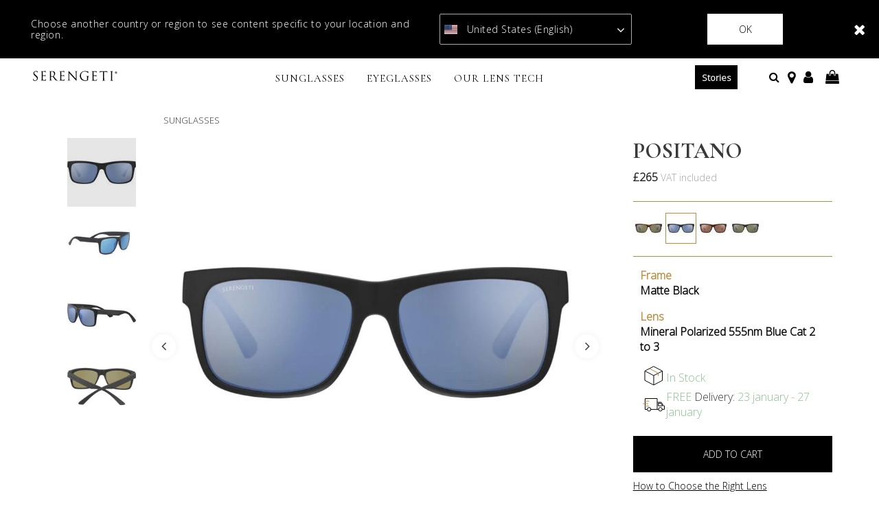

--- FILE ---
content_type: text/html;charset=UTF-8
request_url: https://www.serengeti-eyewear.com/gb/sunglasses/positano-29667.html
body_size: 26012
content:
<!DOCTYPE html>
<html lang="en-GB">
<head>
<!--[if gt IE 9]><!-->
<script>//common/scripts.isml</script>
<script defer type="text/javascript" src="/on/demandware.static/Sites-Serengeti_UK-Site/-/en_GB/v1767992071194/js/main.js"></script>

    <script defer type="text/javascript" src="/on/demandware.static/Sites-Serengeti_UK-Site/-/en_GB/v1767992071194/js/productDetail.js"
        
        >
    </script>


<!--<![endif]-->
<meta charset="UTF-8" />
<meta http-equiv="x-ua-compatible" content="ie=edge" />
<meta name="viewport" content="width=device-width, initial-scale=1" />


<title>
    Serengeti POSITANO - Stylish Men&#x27;s Sunglasses - Lightweight Frame Sunglasses | Serengeti
</title>

<meta name="description" content="Discover the Serengeti POSITANO fashionable men's sunglasses for a slightly retro look. With Spectral Control and ultra-light mineral lenses. Matte Black Mineral Polarized 555nm Blue Cat 2 to 3 Sunglasses | Serengeti" />
<meta name="keywords" content="Serengeti POSTIANO, fashionable sunglasses, best polarized sunglasses for men, stylish men's sunglasses, square men's sunglasses, lightweight men's sunglasses" />

<meta name="msapplication-TileColor" content="#ffffff">
<meta name="msapplication-TileImage" content="/ms-icon-144x144.png">
<meta name="theme-color" content="#ffffff">

<link rel="apple-touch-icon" sizes="57x57" href="/on/demandware.static/Sites-Serengeti_UK-Site/-/default/dwc479dc02/images/favicons/apple-icon-57x57.png">
<link rel="apple-touch-icon" sizes="60x60" href="/on/demandware.static/Sites-Serengeti_UK-Site/-/default/dw20ec1580/images/favicons/apple-icon-60x60.png">
<link rel="apple-touch-icon" sizes="72x72" href="/on/demandware.static/Sites-Serengeti_UK-Site/-/default/dwb65d9454/images/favicons/apple-icon-72x72.png">
<link rel="apple-touch-icon" sizes="76x76" href="/on/demandware.static/Sites-Serengeti_UK-Site/-/default/dw8b81f558/images/favicons/apple-icon-76x76.png">
<link rel="apple-touch-icon" sizes="114x114" href="/on/demandware.static/Sites-Serengeti_UK-Site/-/default/dw588b9464/images/favicons/apple-icon-114x114.png">
<link rel="apple-touch-icon" sizes="120x120" href="/on/demandware.static/Sites-Serengeti_UK-Site/-/default/dw2446eb78/images/favicons/apple-icon-120x120.png">
<link rel="apple-touch-icon" sizes="144x144" href="/on/demandware.static/Sites-Serengeti_UK-Site/-/default/dwa8cfb29a/images/favicons/apple-icon-144x144.png">
<link rel="apple-touch-icon" sizes="152x152" href="/on/demandware.static/Sites-Serengeti_UK-Site/-/default/dwafbf750c/images/favicons/apple-icon-152x152.png">
<link rel="apple-touch-icon" sizes="180x180" href="/on/demandware.static/Sites-Serengeti_UK-Site/-/default/dw7350a1bc/images/favicons/apple-icon-180x180.png">
<link rel="icon" type="image/png" sizes="192x192"
    href="/on/demandware.static/Sites-Serengeti_UK-Site/-/default/dw990bae05/images/favicons/android-icon-192x192.png">
<link rel="icon" type="image/png" sizes="32x32" href="/on/demandware.static/Sites-Serengeti_UK-Site/-/default/dw23b3f262/images/favicons/favicon-32x32.png">
<link rel="icon" type="image/png" sizes="96x96" href="/on/demandware.static/Sites-Serengeti_UK-Site/-/default/dw44ad3afa/images/favicons/favicon-96x96.png">
<link rel="icon" type="image/png" sizes="16x16" href="/on/demandware.static/Sites-Serengeti_UK-Site/-/default/dw0c904ef9/images/favicons/favicon-16x16.png">

<link rel="stylesheet" href="/on/demandware.static/Sites-Serengeti_UK-Site/-/en_GB/v1767992071194/css/global.css" />

    <link rel="stylesheet" href="/on/demandware.static/Sites-Serengeti_UK-Site/-/en_GB/v1767992071194/css/product/detail.css"  />





    <meta name="facebook-domain-verification" content="l2vczdwgiqj92vg191mw95n84ee97c" />



<script src="https://www.google.com/recaptcha/api.js?render=6LfnBPUdAAAAAK22lZjo6fxej_V1Dqgoe5FKyHcE"></script>



<script>
    (function(app){
        /* Decodes a UTF-8-encoded base64 string, since window.atob() doesn't properly handle those. app.util.js is not accessible at this point, hence the inline function.
        * See "The Unicode Problem" here: developer.mozilla.org/en-US/docs/Web/API/WindowBase64/Base64_encoding_and_decoding#The_Unicode_Problem
        * also: stackoverflow.com/questions/30106476/using-javascripts-atob-to-decode-base64-doesnt-properly-decode-utf-8-strings
        */
        function decodeBase64Unicode(str) {
            return decodeURIComponent(Array.prototype.map.call(atob(str), function(c) {
                return '%' + ('00' + c.charCodeAt(0).toString(16)).slice(-2)
            }).join(''));
        }
        app.preferences = JSON.parse(decodeBase64Unicode('[base64]\u003d'));
    }(window.app = window.app || {}));
</script>


    
<link rel="alternate" href="https://www.serengeti-eyewear.com/sunglasses/positano-29667.html" hreflang="x-default" />
<link rel="alternate" href="https://www.serengeti-eyewear.com/fr/lunettes-de-soleil/positano-29667.html" hreflang="fr-FR" />
<link rel="alternate" href="https://www.serengeti-eyewear.com/lu/lunettes-de-soleil/positano-29667.html" hreflang="fr-LU" />
<link rel="alternate" href="https://www.serengeti-eyewear.com/be/lunettes-de-soleil/positano-29667.html" hreflang="fr-BE" />
<link rel="alternate" href="https://www.serengeti-eyewear.com/nl/zonnebril/positano-29667.html" hreflang="nl-NL" />
<link rel="alternate" href="https://www.serengeti-eyewear.com/de/sonnenbrillen/positano-29667.html" hreflang="de-DE" />
<link rel="alternate" href="https://www.serengeti-eyewear.com/es/gafas-de-sol/positano-29667.html" hreflang="es-ES" />
<link rel="alternate" href="https://www.serengeti-eyewear.com/it/occhiali-da-sole/positano-29667.html" hreflang="it-IT" />
<link rel="alternate" href="https://www.serengeti-eyewear.com/at/sonnenbrillen/positano-29667.html" hreflang="de-AT" />
<link rel="alternate" href="https://www.serengeti-eyewear.com/it/occhiali-da-sole/positano-29667.html" hreflang="it-IT" />
<link rel="alternate" href="https://www.serengeti-eyewear.com/at/sonnenbrillen/positano-29667.html" hreflang="de-AT" />
<link rel="alternate" href="https://www.serengeti-eyewear.com/pt/sunglasses/positano-29667.html" hreflang="pt-PT" />
<link rel="alternate" href="https://www.serengeti-eyewear.com/ie/sunglasses/positano-29667.html" hreflang="en-IE" />
<link rel="alternate" href="https://www.serengeti-eyewear.com/us/sunglasses/positano-29667.html" hreflang="en-US" />
<link rel="alternate" href="https://www.serengeti-eyewear.com/ca/sunglasses/positano-29667.html" hreflang="en-CA" />
<link rel="alternate" href="https://www.serengeti-eyewear.com/ca/fr/lunettes-de-soleil/positano-29667.html" hreflang="fr-CA" />


<!-- Google Tag Manager - cached -->
<script type="text/javascript">
function gtmEventLoader() {
};
if (document.readyState === 'complete') {
	gtmEventLoader();
} else {
	document.addEventListener('DOMContentLoaded', gtmEventLoader);
}
</script>
<!-- End Google Tag Manager - cached -->
<!-- Google Tag Manager - noncached -->
<script type="text/javascript">
if (document.getElementsByClassName('tracking-consent declined').length <= 0) {
    try {
        window.dataLayer = window.dataLayer || [];
        
            window.dataLayer.push({"page":{"ecomm_pagetype":"product","type":"product detail page","language":"en","country":"GB","currency":"GBP","error":"","testVariable":"","URL":"/on/demandware.store/Sites-Serengeti_UK-Site/en_GB/Product-Show","environment":"production","productCategory":"sunglasses","ecomm_prodid":["29667"],"ecomm_category":"sunglasses"}});
        
            window.dataLayer.push({"user":{"loginStatus":"Not Logged","userType":""}});
        
            window.dataLayer.push({"event":"view_item","ecommerce":{"items":[{"item_id":"2658","item_name":"POSITANO","currency":"GBP","affiliation":"SERENGETI UK","item_brand":"Serengeti","item_category":"sunglasses","item_category2":"","item_category3":"","item_list_name":"sunglasses__","item_variant":null,"price":265}]}});
        
    } catch (e) {
        console.error(e);
    }
}
</script>
<!-- End Google Tag Manager - noncached -->

<script>
	var yotpoAppKey = 'r02K4yZmLfmts1ueX91CZGFVwrmXFNc9nKrQhReM';
	var yotpoStaticContentURL = 'https://staticw2.yotpo.com/';
	var yotpoURL = yotpoStaticContentURL + yotpoAppKey + '/widget.js';
	(function e() {
		var e = document.createElement("script");
				e.type = "text/javascript",
				e.async = true,
				e.src = yotpoURL;
		var t = document.getElementsByTagName("script")[0];
		t.parentNode.insertBefore(e, t)
	})();
</script>



    <script data-cfasync="false" type="text/javascript">
        window.dataLayer = window.dataLayer || [];
    </script>
    
        <!-- Google Tag Manager -->
<script>(function(w,d,s,l,i){w[l]=w[l]||[];w[l].push({'gtm.start': new Date().getTime(),event:'gtm.js'});var f=d.getElementsByTagName(s)[0], j=d.createElement(s),dl=l!='dataLayer'?'&l='+l:'';j.async=true;j.src= 'https://www.googletagmanager.com/gtm.js?id='+i+dl;f.parentNode.insertBefore(j,f); })(window,document,'script','dataLayer','GTM-P3WJGM2');</script>
<!-- End Google Tag Manager -->
    










<link rel="canonical" href="https://www.serengeti-eyewear.com/gb/sunglasses/positano-2658.html" />

<script type="text/javascript">//<!--
/* <![CDATA[ (head-active_data.js) */
var dw = (window.dw || {});
dw.ac = {
    _analytics: null,
    _events: [],
    _category: "",
    _searchData: "",
    _anact: "",
    _anact_nohit_tag: "",
    _analytics_enabled: "true",
    _timeZone: "Europe/London",
    _capture: function(configs) {
        if (Object.prototype.toString.call(configs) === "[object Array]") {
            configs.forEach(captureObject);
            return;
        }
        dw.ac._events.push(configs);
    },
	capture: function() { 
		dw.ac._capture(arguments);
		// send to CQ as well:
		if (window.CQuotient) {
			window.CQuotient.trackEventsFromAC(arguments);
		}
	},
    EV_PRD_SEARCHHIT: "searchhit",
    EV_PRD_DETAIL: "detail",
    EV_PRD_RECOMMENDATION: "recommendation",
    EV_PRD_SETPRODUCT: "setproduct",
    applyContext: function(context) {
        if (typeof context === "object" && context.hasOwnProperty("category")) {
        	dw.ac._category = context.category;
        }
        if (typeof context === "object" && context.hasOwnProperty("searchData")) {
        	dw.ac._searchData = context.searchData;
        }
    },
    setDWAnalytics: function(analytics) {
        dw.ac._analytics = analytics;
    },
    eventsIsEmpty: function() {
        return 0 == dw.ac._events.length;
    }
};
/* ]]> */
// -->
</script>
<script type="text/javascript">//<!--
/* <![CDATA[ (head-cquotient.js) */
var CQuotient = window.CQuotient = {};
CQuotient.clientId = 'bfjw-Serengeti_UK';
CQuotient.realm = 'BFJW';
CQuotient.siteId = 'Serengeti_UK';
CQuotient.instanceType = 'prd';
CQuotient.locale = 'en_GB';
CQuotient.fbPixelId = '1946184005519541';
CQuotient.activities = [];
CQuotient.cqcid='';
CQuotient.cquid='';
CQuotient.cqeid='';
CQuotient.cqlid='';
CQuotient.apiHost='api.cquotient.com';
/* Turn this on to test against Staging Einstein */
/* CQuotient.useTest= true; */
CQuotient.useTest = ('true' === 'false');
CQuotient.initFromCookies = function () {
	var ca = document.cookie.split(';');
	for(var i=0;i < ca.length;i++) {
	  var c = ca[i];
	  while (c.charAt(0)==' ') c = c.substring(1,c.length);
	  if (c.indexOf('cqcid=') == 0) {
		CQuotient.cqcid=c.substring('cqcid='.length,c.length);
	  } else if (c.indexOf('cquid=') == 0) {
		  var value = c.substring('cquid='.length,c.length);
		  if (value) {
		  	var split_value = value.split("|", 3);
		  	if (split_value.length > 0) {
			  CQuotient.cquid=split_value[0];
		  	}
		  	if (split_value.length > 1) {
			  CQuotient.cqeid=split_value[1];
		  	}
		  	if (split_value.length > 2) {
			  CQuotient.cqlid=split_value[2];
		  	}
		  }
	  }
	}
}
CQuotient.getCQCookieId = function () {
	if(window.CQuotient.cqcid == '')
		window.CQuotient.initFromCookies();
	return window.CQuotient.cqcid;
};
CQuotient.getCQUserId = function () {
	if(window.CQuotient.cquid == '')
		window.CQuotient.initFromCookies();
	return window.CQuotient.cquid;
};
CQuotient.getCQHashedEmail = function () {
	if(window.CQuotient.cqeid == '')
		window.CQuotient.initFromCookies();
	return window.CQuotient.cqeid;
};
CQuotient.getCQHashedLogin = function () {
	if(window.CQuotient.cqlid == '')
		window.CQuotient.initFromCookies();
	return window.CQuotient.cqlid;
};
CQuotient.trackEventsFromAC = function (/* Object or Array */ events) {
try {
	if (Object.prototype.toString.call(events) === "[object Array]") {
		events.forEach(_trackASingleCQEvent);
	} else {
		CQuotient._trackASingleCQEvent(events);
	}
} catch(err) {}
};
CQuotient._trackASingleCQEvent = function ( /* Object */ event) {
	if (event && event.id) {
		if (event.type === dw.ac.EV_PRD_DETAIL) {
			CQuotient.trackViewProduct( {id:'', alt_id: event.id, type: 'raw_sku'} );
		} // not handling the other dw.ac.* events currently
	}
};
CQuotient.trackViewProduct = function(/* Object */ cqParamData){
	var cq_params = {};
	cq_params.cookieId = CQuotient.getCQCookieId();
	cq_params.userId = CQuotient.getCQUserId();
	cq_params.emailId = CQuotient.getCQHashedEmail();
	cq_params.loginId = CQuotient.getCQHashedLogin();
	cq_params.product = cqParamData.product;
	cq_params.realm = cqParamData.realm;
	cq_params.siteId = cqParamData.siteId;
	cq_params.instanceType = cqParamData.instanceType;
	cq_params.locale = CQuotient.locale;
	
	if(CQuotient.sendActivity) {
		CQuotient.sendActivity(CQuotient.clientId, 'viewProduct', cq_params);
	} else {
		CQuotient.activities.push({activityType: 'viewProduct', parameters: cq_params});
	}
};
/* ]]> */
// -->
</script>
<!-- Demandware Apple Pay -->

<style type="text/css">ISAPPLEPAY{display:inline}.dw-apple-pay-button,.dw-apple-pay-button:hover,.dw-apple-pay-button:active{background-color:black;background-image:-webkit-named-image(apple-pay-logo-white);background-position:50% 50%;background-repeat:no-repeat;background-size:75% 60%;border-radius:5px;border:1px solid black;box-sizing:border-box;margin:5px auto;min-height:30px;min-width:100px;padding:0}
.dw-apple-pay-button:after{content:'Apple Pay';visibility:hidden}.dw-apple-pay-button.dw-apple-pay-logo-white{background-color:white;border-color:white;background-image:-webkit-named-image(apple-pay-logo-black);color:black}.dw-apple-pay-button.dw-apple-pay-logo-white.dw-apple-pay-border{border-color:black}</style>


   <script type="application/ld+json">
        {"@context":"http://schema.org/","@type":"Product","name":"POSITANO","description":"Positano isn’t just another pair of sunglasses; it’s a statement of classic, road-inspired style. Lightweight with unbelievable fit, the modified square shape brings timeless flair to the modern world. A hallmark of the Serengeti collection, the Positano is designed for the discerning individual who values style and comfort.","mpn":"29667","sku":"29667","brand":{"@type":"Thing","name":"Serengeti"},"image":["https://www.serengeti-eyewear.com/dw/image/v2/BFJW_PRD/on/demandware.static/-/Sites-serengeti-master-catalog/default/dwa90e8f90/images/Positano_Matte Black-Mineral Polarized 555nm Blue Cat 2 to 3-01.jpg?sw=800&sh=800&sm=fit","https://www.serengeti-eyewear.com/dw/image/v2/BFJW_PRD/on/demandware.static/-/Sites-serengeti-master-catalog/default/dw59b64731/images/Positano_Matte Black-Mineral Polarized 555nm Blue Cat 2 to 3-02.jpg?sw=800&sh=800&sm=fit","https://www.serengeti-eyewear.com/dw/image/v2/BFJW_PRD/on/demandware.static/-/Sites-serengeti-master-catalog/default/dw62f9b5b1/images/Positano_Matte Black-Mineral Polarized 555nm Blue Cat 2 to 3-03.jpg?sw=800&sh=800&sm=fit","https://www.serengeti-eyewear.com/dw/image/v2/BFJW_PRD/on/demandware.static/-/Sites-serengeti-master-catalog/default/dw1eeb383f/images/Positano_Matte Black-Mineral Polarized 555nm Blue Cat 2 to 3-04.jpg?sw=800&sh=800&sm=fit"],"offers":{"url":{},"@type":"Offer","priceCurrency":"GBP","price":"265.00","availability":"http://schema.org/InStock"}}
    </script>


</head>

<body class=" minify-header permanent-sticky" data-layer-country="GB">
<script>
    let instanceType = 2;
    let envMode = 'dev';
    if (instanceType === 2) {
        envMode = 'prod';
    } else if (instanceType === 1) {
        envMode = 'preprod';
    }
    let country = 'GB';
    dataLayer.push({
        event: 'PageLoad',
        environnement: envMode,
        country: country
    });
</script>

    <!-- Google Tag Manager (noscript) -->
<noscript><iframe src="https://www.googletagmanager.com/ns.html?id=GTM-P3WJGM2" height="0" width="0" style="display:none;visibility:hidden"></iframe></noscript>
<!-- End Google Tag Manager (noscript) -->


<div class="page" data-action="Product-Show" data-querystring="pid=29667">

<header class="site-header">
    
  
    <div class="store-switcher-wrapper d-none">
      <div class="store-switcher-message">
        Choose another country or region to see content specific to your location and region.
      </div>
      <span class="store-switcher-close fal fa-close" data-action="/on/demandware.store/Sites-Serengeti_UK-Site/en_GB/Redirection-Redirect"></span>
      <div class="store-switcher-storeswitcher">
        <div class="dropdown country-selector" data-url="/on/demandware.store/Sites-Serengeti_UK-Site/en_GB/Page-SetLocale" tabindex="0">
          <span class="country-selector_button collapsed" aria-haspopup="true">
            <span class="current-country">
              
                <i class="flag-icon flag-icon-us mr-1"></i>
                United States (English)
              
            </span>
            <i class="far fa-angle-down" aria-hidden="true"></i>
          </span>
          <ul class="dropdown-menu" aria-hidden="true" aria-label="submenu">
            
              <li class="">
                <a class="dropdown-item" href="#" data-locale="default"
                    data-currencyCode="EUR">
                  <i class="flag-icon flag-icon-eu mr-1"></i>
                   Global
                </a>
              </li>
            
            
              <li class="selected d-none">
                <a class="dropdown-item" href="#" data-locale="en_US"
                    data-currencyCode=" USD">
                  <i class="flag-icon flag-icon-us mr-1"></i>
                    United States (English)
                </a>
              </li>
            
            
              
                <li>
                  <a class="dropdown-item" href="#" data-locale="en_AU"
                    data-currencyCode="AUD">
                    <i class="flag-icon flag-icon-au mr-1"></i>
                    Australia (English)
                  </a>
                </li>
              
            
              
                <li>
                  <a class="dropdown-item" href="#" data-locale="fr_BE"
                    data-currencyCode="EUR">
                    <i class="flag-icon flag-icon-be mr-1"></i>
                    Belgique (fran&ccedil;ais)
                  </a>
                </li>
              
            
              
                <li>
                  <a class="dropdown-item" href="#" data-locale="en_CA"
                    data-currencyCode="CAD">
                    <i class="flag-icon flag-icon-ca mr-1"></i>
                    Canada (English)
                  </a>
                </li>
              
            
              
                <li>
                  <a class="dropdown-item" href="#" data-locale="fr_CA"
                    data-currencyCode="CAD">
                    <i class="flag-icon flag-icon-ca mr-1"></i>
                    Canada (fran&ccedil;ais)
                  </a>
                </li>
              
            
              
                <li>
                  <a class="dropdown-item" href="#" data-locale="de_DE"
                    data-currencyCode="EUR">
                    <i class="flag-icon flag-icon-de mr-1"></i>
                    Deutschland (Deutsch)
                  </a>
                </li>
              
            
              
                <li>
                  <a class="dropdown-item" href="#" data-locale="es_ES"
                    data-currencyCode="EUR">
                    <i class="flag-icon flag-icon-es mr-1"></i>
                    Espa&ntilde;a (espa&ntilde;ol)
                  </a>
                </li>
              
            
              
                <li>
                  <a class="dropdown-item" href="#" data-locale="fr_FR"
                    data-currencyCode="EUR">
                    <i class="flag-icon flag-icon-fr mr-1"></i>
                    France (fran&ccedil;ais)
                  </a>
                </li>
              
            
              
                <li>
                  <a class="dropdown-item" href="#" data-locale="en_IE"
                    data-currencyCode="EUR">
                    <i class="flag-icon flag-icon-ie mr-1"></i>
                    Ireland (English)
                  </a>
                </li>
              
            
              
                <li>
                  <a class="dropdown-item" href="#" data-locale="it_IT"
                    data-currencyCode="EUR">
                    <i class="flag-icon flag-icon-it mr-1"></i>
                    Italia (italiano)
                  </a>
                </li>
              
            
              
                <li>
                  <a class="dropdown-item" href="#" data-locale="fr_LU"
                    data-currencyCode="EUR">
                    <i class="flag-icon flag-icon-lu mr-1"></i>
                    Luxembourg (fran&ccedil;ais)
                  </a>
                </li>
              
            
              
                <li>
                  <a class="dropdown-item" href="#" data-locale="nl_NL"
                    data-currencyCode="EUR">
                    <i class="flag-icon flag-icon-nl mr-1"></i>
                    Nederland (Nederlands)
                  </a>
                </li>
              
            
              
                <li>
                  <a class="dropdown-item" href="#" data-locale="en_NZ"
                    data-currencyCode="NZD">
                    <i class="flag-icon flag-icon-nz mr-1"></i>
                    New Zealand (English)
                  </a>
                </li>
              
            
              
                <li>
                  <a class="dropdown-item" href="#" data-locale="pt_PT"
                    data-currencyCode="EUR">
                    <i class="flag-icon flag-icon-pt mr-1"></i>
                    Portugal (portugu&ecirc;s)
                  </a>
                </li>
              
            
              
            
              
                <li>
                  <a class="dropdown-item" href="#" data-locale="de_AT"
                    data-currencyCode="EUR">
                    <i class="flag-icon flag-icon-at mr-1"></i>
                    &Ouml;sterreich (Deutsch)
                  </a>
                </li>
              
            
          </ul>
        </div>
      </div>
      <button type="button" class="btn store-switcher-ok-btn" data-action="/on/demandware.store/Sites-Serengeti_UK-Site/en_GB/Redirection-Redirect">Ok</button>
    </div>
  

    

    
	 

	

    <section class="main-menu header-menu-padding-medium" id="main-menu">
        <nav
            class="navbar navbar-light navbar-expand-lg non-sticky-header blog-enabled-mobile">
            <div class="navbar-inner d-flex align-items-center align-items-lg-start justify-content-between w-100">
                <div class="navbar-brand mr-md-2 col-lg-6 py-0">
                    <button class="navbar-toggler" type="button" data-toggle="slide-collapse" data-target=".main-menu"
                        aria-controls="main-menu" aria-expanded="false" aria-label="Toggle navigation"
                        title="Menu">
                        <i class="icon fal fa-bars mr-1" aria-hidden="true"></i>
                    </button>
                    <div class="inner_header_content">
    <a href="https://www.serengeti-eyewear.com/gb/" title="Serengeti Eyewear Home">
        <img class="logo lazyload d-block d-lg-none" data-src="/on/demandware.static/Sites-Serengeti_UK-Site/-/default/dwd126e3ff/images/logo.svg"
            src="[data-uri]" data-sizes="187px"
            alt="Serengeti Eyewear" />
        <img class="logo-alt lazyload d-none d-lg-block" data-src="/on/demandware.static/Sites-Serengeti_UK-Site/-/default/dw386c1dbf/images/logo-alt.svg"
            src="[data-uri]" data-sizes="auto"
            alt="Serengeti Eyewear" />
        
    </a>
</div>
                </div>
                <div class="right-nav col-lg-6 d-flex justify-content-between">
                    <div class="site-search d-flex align-items-center mr-3">
    <span class="search d-none d-lg-inline"></span>
    <form role="search" action="/gb/search" method="get" name="simpleSearch" class="w-100">
        <div class="input-group">
            <input class="form-control search-field" type="search" name="q" value=""
                placeholder="Search..."
                aria-label="Search..." autocomplete="off" />
            <div class="input-group-prepend search-button">
                <span class="input-group-text">
                    <i class="icon far fa-xs fa-search" aria-hidden="true"></i>
                </span>
            </div>
            <div class="input-group-append site-search-close">
                <span class="input-group-text">
                    <button class="btn" type="button" aria-label="Search">
                        <i class="icon fal fa-sm fa-times" aria-hidden="true"></i>
                    </button>
                </span>
            </div>
        </div>
        <div class="suggestions-wrapper" data-url="/on/demandware.store/Sites-Serengeti_UK-Site/en_GB/SearchServices-GetSuggestions?q="></div>
        <input type="hidden" value="en_GB" name="lang" />
    </form>
</div>

                    <section class="d-xl-flex d-none align-items-center sticky-hide">
                        
                    </section>
                    <section class="d-flex align-items-center sticky-hide">
                        
                            <div class="d-lg-inline-block mr-0 mr-md-4 header-blog-button-section">
                                <div class="blog-button">
    <a href="https://www.serengeti-eyewear.com/gb/stories/">Stories</a>
</div>
                            </div>
                        
                        
                            <div class="d-none d-lg-inline-block mr-3 header-storelocator-section">
                                <a href="https://stores.serengeti-eyewear.com/en"
                                    target="_blank"
                                    title="Find a Store">
                                    <i class="icon fa fa-map-marker fa-lg mr-1" aria-hidden="true"></i>
                                </a>
                            </div>
                        
                        
                            <div class="d-none d-lg-inline-block mr-3 header-account-section">
    
    
        <div class="user">
            <a href="https://www.serengeti-eyewear.com/gb/login" title="Sign In">
                <span class="user-message"></span>
                <i class="icon far fa-user fa-lg" aria-hidden="true"></i>
            </a>
        </div>
        
    

</div>
                            <div class="d-none d-lg-inline-block mr-3 header-minicart-section">
                                <div class="minicart" data-action-url="/on/demandware.store/Sites-Serengeti_UK-Site/en_GB/Cart-MiniCartShow">
                                    <div class="minicart-total">
    <a class="minicart-link" href="#" title="View Cart">
        <i class="icon far fa-lg fa-shopping-bag" aria-hidden="true"></i>
        <span class="minicart-quantity ml-1"></span>
    </a>
</div>

                                </div>
                            </div>
                        
                    </section>
                </div>
                <div class="d-flex d-lg-none sticky-hide align-items-center">
                    <a href="#" class="mobile-search_btn">
                        <i class="icon far fa-xs fa-search" aria-hidden="true"></i>
                    </a>
                    
                        <div class="minicart" data-action-url="/on/demandware.store/Sites-Serengeti_UK-Site/en_GB/Cart-MiniCartShow">
                            <div class="minicart-total">
    <a class="minicart-link" href="#" title="View Cart">
        <i class="icon far fa-lg fa-shopping-bag" aria-hidden="true"></i>
        <span class="minicart-quantity ml-1"></span>
    </a>
</div>

                        </div>
                    
                </div>
            </div>
        </nav>
        <nav
            class="navbar navbar-light navbar-expand-lg border-bottom navigation-outside-header sticky-header blog-enabled">
            <div class="navbar-inner d-flex align-items-center justify-content-center w-100 px-lg-3">
                <div class="navbar-brand mr-md-3 d-none sticky-show">
    <a href="https://www.serengeti-eyewear.com/gb/"
        title="Serengeti Eyewear Home">
        <img class="logo lazyload" data-src="/on/demandware.static/Sites-Serengeti_UK-Site/-/default/dwd126e3ff/images/logo.svg"
            src="[data-uri]" data-sizes="auto"
            alt="Serengeti Eyewear" />
    </a>
</div>
                <div class="header-nav">
                    <nav class="main-nav" aria-label="Main menu">
    <ul class="navbar-nav level-1" role="menu">
        
            
                
                    <li class="nav-item mega-menu__item d-flex justify-content-between align-items-center"
                        role="menuitem" data-level="level 1" data-label="sunglasses">
                        
                                <a style=""
                                    href="/gb/sunglasses/"
                                
                                id="sunglasses"
                                class="nav-link d-none d-lg-block px-3" role="button" aria-haspopup="true"
                                aria-expanded="false">
                                    Sunglasses
                                </a>
                        
                        <a style=""
                            href="#"
                            class="nav-link mobile-nav-forward d-flex justify-content-between align-items-center d-lg-none px-3 w-100"
                            role="button" aria-haspopup="true" aria-expanded="false">
                            Sunglasses
                            <i class="far fa-angle-right" aria-hidden="true"></i>
                        </a>
                        
                        <div class="mega-menu__sub-wrapper level-2" role="menu" aria-expanded="false">
    
        <div class="d-lg-flex justify-content-center pb-3 menu-main-template">
            <div class="row menu-items-container px-lg-3 pb-lg-5 justify-content-center">
    <div class="col-md-2 d-xl-flex d-none flex-row py-lg-4 justify-content-center text-center text-uppercase">
        <span class="menu-category-name">Sunglasses</span>
    </div>
    <div
    class="col-xl-6 col-lg-7" >
    
	 

	
    <ul class="mega-menu__sub d-lg-flex flex-row py-lg-4 justify-content-start">
        <li class="nav-item d-lg-none">
            <a href="#" class="nav-link mobile-nav-previous">
                <i class="far fa-angle-left mr-3" aria-hidden="true"></i> Sunglasses
            </a>
        </li>
        
            <li class="mega-menu__block nav-item mb-lg-4 d-flex d-lg-none justify-content-between"
                            role="menuitem" data-level="level 2" data-label="sunglasses">
                <a href="/gb/sunglasses/"
                    
                    id="sunglasses"
                    role="button"
                    class="nav-link">
                    
                    <span>See all Sunglasses</span>
                </a>
            </li>
        
        <div class="row level-2-nav-container">
            
                <div class="col-lg-4">
                    <li class="mega-menu__block nav-item mb-lg-4 d-flex d-lg-block justify-content-between align-items-center"
                        role="menuitem" data-level="level 2" data-label="sunglasses-mens-sunglasses">

                        
                            
                                <a style=""
                                    href="/gb/sunglasses/mens-sunglasses/"
                                    
                                    class="nav-link lvl-2-link d-none d-lg-block mega-menu__block-header">Men's Sunglasses</a>
                            
                            <a style=""
                                data-toggle="collapse" href="#collapsible-sunglasses-mens-sunglasses"
                                aria-expanded="true" aria-controls="collapsible-sunglasses-mens-sunglasses"
                                class="nav-link lvl-2-link title d-lg-none d-flex justify-content-between mega-menu__block-header w-100">
                                Men's Sunglasses
                                <i class="far fa-angle-down" aria-hidden="true"></i>
                            </a>
                            <ul class="level-3 collapse d-lg-block show"
                                id="collapsible-sunglasses-mens-sunglasses">
                                
                                    <li class="mega-menu__block-item nav-item d-lg-none mobile-view" role="menuitem"
                                        data-level="level 2" data-label="sunglasses-mens-sunglasses">
                                        <a style=""
                                            href="/gb/sunglasses/mens-sunglasses/"
                                            
                                            id="sunglasses-mens-sunglasses"
                                            role="button"
                                            class="nav-link">See all Men's Sunglasses</a>
                                    </li>
                                
                                
                                    <li class="mega-menu__block-item nav-item mobile-view" role="menuitem"
                                        data-level="level 3" data-label="sunglasses-mens-sunglasses-polarized">
                                        
                                            <a style=""
                                                href="/gb/sunglasses/mens-sunglasses/polarized-mens-sunglasses/"
                                                
                                                id="sunglasses-mens-sunglasses-polarized"
                                                role="button"
                                                class="nav-link">
                                                
                                                <span>Polarized</span>
                                            </a>
                                        
                                    </li>
                                
                                    <li class="mega-menu__block-item nav-item mobile-view" role="menuitem"
                                        data-level="level 3" data-label="sunglasses-mens-sunglasses-non-polarized">
                                        
                                            <a style=""
                                                href="/gb/sunglasses/mens-sunglasses/non-polarized-mens-sunglasses/"
                                                
                                                id="sunglasses-mens-sunglasses-non-polarized"
                                                role="button"
                                                class="nav-link">
                                                
                                                <span>Non Polarized</span>
                                            </a>
                                        
                                    </li>
                                
                            </ul>
                        
                    </li>
                </div>
            
                <div class="col-lg-4">
                    <li class="mega-menu__block nav-item mb-lg-4 d-flex d-lg-block justify-content-between align-items-center"
                        role="menuitem" data-level="level 2" data-label="sunglasses-womens-sunglasses">

                        
                            
                                <a style=""
                                    href="/gb/sunglasses/womens-sunglasses/"
                                    
                                    class="nav-link lvl-2-link d-none d-lg-block mega-menu__block-header">Women's Sunglasses</a>
                            
                            <a style=""
                                data-toggle="collapse" href="#collapsible-sunglasses-womens-sunglasses"
                                aria-expanded="false" aria-controls="collapsible-sunglasses-womens-sunglasses"
                                class="nav-link lvl-2-link title d-lg-none d-flex justify-content-between mega-menu__block-header w-100">
                                Women's Sunglasses
                                <i class="far fa-angle-down" aria-hidden="true"></i>
                            </a>
                            <ul class="level-3 collapse d-lg-block "
                                id="collapsible-sunglasses-womens-sunglasses">
                                
                                    <li class="mega-menu__block-item nav-item d-lg-none mobile-view" role="menuitem"
                                        data-level="level 2" data-label="sunglasses-womens-sunglasses">
                                        <a style=""
                                            href="/gb/sunglasses/womens-sunglasses/"
                                            
                                            id="sunglasses-womens-sunglasses"
                                            role="button"
                                            class="nav-link">See all Women's Sunglasses</a>
                                    </li>
                                
                                
                                    <li class="mega-menu__block-item nav-item mobile-view" role="menuitem"
                                        data-level="level 3" data-label="sunglasses-womens-sunglasses-polarized">
                                        
                                            <a style=""
                                                href="/gb/sunglasses/womens-sunglasses/polarized-womens-sunglasses/"
                                                
                                                id="sunglasses-womens-sunglasses-polarized"
                                                role="button"
                                                class="nav-link">
                                                
                                                <span>Polarized</span>
                                            </a>
                                        
                                    </li>
                                
                                    <li class="mega-menu__block-item nav-item mobile-view" role="menuitem"
                                        data-level="level 3" data-label="sunglasses-womens-sunglasses-non-polarized">
                                        
                                            <a style=""
                                                href="/gb/sunglasses/womens-sunglasses/non-polarized-womens-sunglasses/"
                                                
                                                id="sunglasses-womens-sunglasses-non-polarized"
                                                role="button"
                                                class="nav-link">
                                                
                                                <span>Non Polarized</span>
                                            </a>
                                        
                                    </li>
                                
                            </ul>
                        
                    </li>
                </div>
            
                <div class="col-lg-4">
                    <li class="mega-menu__block nav-item mb-lg-4 d-flex d-lg-block justify-content-between align-items-center"
                        role="menuitem" data-level="level 2" data-label="sunglasses-frame-shape">

                        
                            
                                <span
                                    style=""
                                    class="nav-link lvl-2-link d-none d-lg-block non-clickable-link">Frame Shape</span>
                            
                            <a style=""
                                data-toggle="collapse" href="#collapsible-sunglasses-frame-shape"
                                aria-expanded="false" aria-controls="collapsible-sunglasses-frame-shape"
                                class="nav-link lvl-2-link title d-lg-none d-flex justify-content-between mega-menu__block-header w-100">
                                Frame Shape
                                <i class="far fa-angle-down" aria-hidden="true"></i>
                            </a>
                            <ul class="level-3 collapse d-lg-block "
                                id="collapsible-sunglasses-frame-shape">
                                
                                
                                    <li class="mega-menu__block-item nav-item mobile-view" role="menuitem"
                                        data-level="level 3" data-label="sunglasses-frame-shape-aviator-sunglasses">
                                        
                                            <a style=""
                                                href="https://www.serengeti-eyewear.com/gb/sunglasses/aviator-sunglasses/"
                                                
                                                id="sunglasses-frame-shape-aviator-sunglasses"
                                                role="button"
                                                class="nav-link">
                                                
                                                <span>Aviator</span>
                                            </a>
                                        
                                    </li>
                                
                                    <li class="mega-menu__block-item nav-item mobile-view" role="menuitem"
                                        data-level="level 3" data-label="sunglasses-frame-shape-rectangle-sunglasses">
                                        
                                            <a style=""
                                                href="https://www.serengeti-eyewear.com/gb/sunglasses/rectangle-sunglasses/"
                                                
                                                id="sunglasses-frame-shape-rectangle-sunglasses"
                                                role="button"
                                                class="nav-link">
                                                
                                                <span>Rectangle</span>
                                            </a>
                                        
                                    </li>
                                
                                    <li class="mega-menu__block-item nav-item mobile-view" role="menuitem"
                                        data-level="level 3" data-label="sunglasses-frame-shape-square-sunglasses">
                                        
                                            <a style=""
                                                href="https://www.serengeti-eyewear.com/gb/sunglasses/square-sunglasses/"
                                                
                                                id="sunglasses-frame-shape-square-sunglasses"
                                                role="button"
                                                class="nav-link">
                                                
                                                <span>Square</span>
                                            </a>
                                        
                                    </li>
                                
                                    <li class="mega-menu__block-item nav-item mobile-view" role="menuitem"
                                        data-level="level 3" data-label="sunglasses-frame-shape-round-sunglasses">
                                        
                                            <a style=""
                                                href="https://www.serengeti-eyewear.com/gb/sunglasses/round-sunglasses/"
                                                
                                                id="sunglasses-frame-shape-round-sunglasses"
                                                role="button"
                                                class="nav-link">
                                                
                                                <span>Round</span>
                                            </a>
                                        
                                    </li>
                                
                                    <li class="mega-menu__block-item nav-item mobile-view" role="menuitem"
                                        data-level="level 3" data-label="sunglasses-frame-shape-wrap-around-sunglasses">
                                        
                                            <a style=""
                                                href="https://www.serengeti-eyewear.com/gb/sunglasses/wrap-around-sunglasses/"
                                                
                                                id="sunglasses-frame-shape-wrap-around-sunglasses"
                                                role="button"
                                                class="nav-link">
                                                
                                                <span>Wraps</span>
                                            </a>
                                        
                                    </li>
                                
                            </ul>
                        
                    </li>
                </div>
            
                <div class="col-lg-4">
                    <li class="mega-menu__block nav-item mb-lg-4 d-flex d-lg-block justify-content-between align-items-center"
                        role="menuitem" data-level="level 2" data-label="sunglasses-lens-color">

                        
                            
                                <span
                                    style=""
                                    class="nav-link lvl-2-link d-none d-lg-block non-clickable-link">Lens Color</span>
                            
                            <a style=""
                                data-toggle="collapse" href="#collapsible-sunglasses-lens-color"
                                aria-expanded="false" aria-controls="collapsible-sunglasses-lens-color"
                                class="nav-link lvl-2-link title d-lg-none d-flex justify-content-between mega-menu__block-header w-100">
                                Lens Color
                                <i class="far fa-angle-down" aria-hidden="true"></i>
                            </a>
                            <ul class="level-3 collapse d-lg-block "
                                id="collapsible-sunglasses-lens-color">
                                
                                
                                    <li class="mega-menu__block-item nav-item mobile-view" role="menuitem"
                                        data-level="level 3" data-label="sunglasses-lens-color-driver">
                                        
                                            <a style=""
                                                href="https://www.serengeti-eyewear.com/gb/sunglasses/driver/"
                                                
                                                id="sunglasses-lens-color-driver"
                                                role="button"
                                                class="nav-link">
                                                
                                                <span>Driver</span>
                                            </a>
                                        
                                    </li>
                                
                                    <li class="mega-menu__block-item nav-item mobile-view" role="menuitem"
                                        data-level="level 3" data-label="sunglasses-lens-color-555">
                                        
                                            <a style=""
                                                href="https://www.serengeti-eyewear.com/gb/sunglasses/555/"
                                                
                                                id="sunglasses-lens-color-555"
                                                role="button"
                                                class="nav-link">
                                                
                                                <span>555</span>
                                            </a>
                                        
                                    </li>
                                
                                    <li class="mega-menu__block-item nav-item mobile-view" role="menuitem"
                                        data-level="level 3" data-label="sunglasses-lens-color-smoke">
                                        
                                            <a style=""
                                                href="https://www.serengeti-eyewear.com/gb/sunglasses/smoke/"
                                                
                                                id="sunglasses-lens-color-smoke"
                                                role="button"
                                                class="nav-link">
                                                
                                                <span>Smoke</span>
                                            </a>
                                        
                                    </li>
                                
                                    <li class="mega-menu__block-item nav-item mobile-view" role="menuitem"
                                        data-level="level 3" data-label="sunglasses-lens-color-sedona">
                                        
                                            <a style=""
                                                href="https://www.serengeti-eyewear.com/gb/sunglasses/sedona/"
                                                
                                                id="sunglasses-lens-color-sedona"
                                                role="button"
                                                class="nav-link">
                                                
                                                <span>Sedona</span>
                                            </a>
                                        
                                    </li>
                                
                            </ul>
                        
                    </li>
                </div>
            
                <div class="col-lg-4">
                    <li class="mega-menu__block nav-item mb-lg-4 d-flex d-lg-block justify-content-between align-items-center"
                        role="menuitem" data-level="level 2" data-label="sunglasses-newarrivals">

                        
                            <a style=""
                                href="/gb/sunglasses/new-arrivals/"
                                
                                class="nav-link lvl-2-link title d-lg-block d-flex justify-content-between mega-menu__block-header w-100">
                                New Arrivals
                            </a>
                        
                    </li>
                </div>
            
        </div>
    </ul>
</div>
    
    <div
        class="col-xl-4 col-lg-3">
        <div class="row">
            <div class="col-xl-6 col-md-12">
                <div class="flyout-menu-slot">
                    
	 


	
    

 
	
                </div>
            </div>
            <div class="col-xl-6 col-md-12 d-lg-flex d-none">
                <div class="flyout-menu-slot">
                    
	 

	
                </div>
            </div>
        </div>
        <div class="row">
            <div class="col-xl-6 d-xl-flex d-none">
                <div class="flyout-menu-slot">
                    
	 


	
    
        <div class="menupush_women1_2">
            <div>
    <a href="https://www.serengeti-eyewear.com/gb/stories/">
        <img class="img-fluid" alt="" src="https://www.serengeti-eyewear.com/on/demandware.static/-/Library-Sites-SerengetiEUSharedLibrary/default/dwb7f9b214/menu/stories-serengeti.jpg" title="" />
        <div class="text-left" style="font-family: Cormorant Garamond,sans-serif; font-size:.975rem; text-transform:none; font-weight:600">STORIES - NEW ARTICLE</div>

    </a>
</div>
        </div>
    

 
	
                </div>
            </div>
            <div class="col-xl-6 d-xl-flex d-none">
                <div class="flyout-menu-slot">
                    
	 

	
                </div>
            </div>
        </div>
    </div>
</div>
        </div>
    
</div>
                    </li>
                
            
                
                    <li class="nav-item mega-menu__item d-flex justify-content-between align-items-center"
                        role="menuitem" data-level="level 1" data-label="eyeglasses">
                        
                                <a style=""
                                    href="/gb/eyeglasses/"
                                
                                id="eyeglasses"
                                class="nav-link d-none d-lg-block px-3" role="button" aria-haspopup="true"
                                aria-expanded="false">
                                    Eyeglasses
                                </a>
                        
                        <a style=""
                            href="#"
                            class="nav-link mobile-nav-forward d-flex justify-content-between align-items-center d-lg-none px-3 w-100"
                            role="button" aria-haspopup="true" aria-expanded="false">
                            Eyeglasses
                            <i class="far fa-angle-right" aria-hidden="true"></i>
                        </a>
                        
                        <div class="mega-menu__sub-wrapper level-2" role="menu" aria-expanded="false">
    
        <div class="d-lg-flex justify-content-center pb-3 menu-main-template">
            <div class="row menu-items-container px-lg-3 pb-lg-5 justify-content-center">
    <div class="col-md-2 d-xl-flex d-none flex-row py-lg-4 justify-content-center text-center text-uppercase">
        <span class="menu-category-name">Eyeglasses</span>
    </div>
    <div
    class="col-xl-6 col-lg-7" >
    
	 

	
    <ul class="mega-menu__sub d-lg-flex flex-row py-lg-4 justify-content-start">
        <li class="nav-item d-lg-none">
            <a href="#" class="nav-link mobile-nav-previous">
                <i class="far fa-angle-left mr-3" aria-hidden="true"></i> Eyeglasses
            </a>
        </li>
        
            <li class="mega-menu__block nav-item mb-lg-4 d-flex d-lg-none justify-content-between"
                            role="menuitem" data-level="level 2" data-label="eyeglasses">
                <a href="/gb/eyeglasses/"
                    
                    id="eyeglasses"
                    role="button"
                    class="nav-link">
                    
                    <span>See all Eyeglasses</span>
                </a>
            </li>
        
        <div class="row level-2-nav-container">
            
                <div class="col-lg-4">
                    <li class="mega-menu__block nav-item mb-lg-4 d-flex d-lg-block justify-content-between align-items-center"
                        role="menuitem" data-level="level 2" data-label="eyeglasses-mens-eyeglasses">

                        
                            <a style=""
                                href="/gb/eyeglasses/mens-eyeglasses/"
                                
                                class="nav-link lvl-2-link title d-lg-block d-flex justify-content-between mega-menu__block-header w-100">
                                Men's Eyeglasses
                            </a>
                        
                    </li>
                </div>
            
                <div class="col-lg-4">
                    <li class="mega-menu__block nav-item mb-lg-4 d-flex d-lg-block justify-content-between align-items-center"
                        role="menuitem" data-level="level 2" data-label="eyeglasses-womens-eyeglasses">

                        
                            <a style=""
                                href="/gb/eyeglasses/womens-eyeglasses/"
                                
                                class="nav-link lvl-2-link title d-lg-block d-flex justify-content-between mega-menu__block-header w-100">
                                Women's Eyeglasses
                            </a>
                        
                    </li>
                </div>
            
                <div class="col-lg-4">
                    <li class="mega-menu__block nav-item mb-lg-4 d-flex d-lg-block justify-content-between align-items-center"
                        role="menuitem" data-level="level 2" data-label="eyeglasses-clip-ons">

                        
                            <a style=""
                                href="/gb/eyeglasses/clip-ons/"
                                
                                class="nav-link lvl-2-link title d-lg-block d-flex justify-content-between mega-menu__block-header w-100">
                                Clip Ons
                            </a>
                        
                    </li>
                </div>
            
        </div>
    </ul>
</div>
    
    <div
        class="col-xl-4 col-lg-3">
        <div class="row">
            <div class="col-xl-6 col-md-12">
                <div class="flyout-menu-slot">
                    
	 

	
                </div>
            </div>
            <div class="col-xl-6 col-md-12 d-lg-flex d-none">
                <div class="flyout-menu-slot">
                    
	 

	
                </div>
            </div>
        </div>
        <div class="row">
            <div class="col-xl-6 d-xl-flex d-none">
                <div class="flyout-menu-slot">
                    
	 

	
                </div>
            </div>
            <div class="col-xl-6 d-xl-flex d-none">
                <div class="flyout-menu-slot">
                    
	 

	
                </div>
            </div>
        </div>
    </div>
</div>
        </div>
    
</div>
                    </li>
                
            
                
                    <li class="nav-item d-flex justify-content-between align-items-center" role="menuitem">
                        <a style=""
                            href="https://www.serengeti-eyewear.com/gb/lens-tech.html"
                            
                            id="ContentPage"
                            role="button" class="nav-link d-lg-block px-3">
                                Our Lens Tech
                        </a>
                    </li>
                
            
        

        

        
  
    <li class="menu-devider nav-item d-lg-none" role="menuitem">
      <a href="https://www.serengeti-eyewear.com/gb/login" class="nav-link">
        <i class="far fa-user mr-1" aria-hidden="true"></i>
        <span class="user-message">Sign In</span>
      </a>
    </li>
  


        
        
            <li class="nav-item d-lg-none" role="menuitem">
                <a href="https://stores.serengeti-eyewear.com/en" class="nav-link"
                    target="_blank"
                    title="Find a Store">
                    <i class="fa fa-map-marker mr-1" aria-hidden="true"></i>
                    Find a Store
                </a>
            </li>
        


        
  <li class="nav-item country-selector d-lg-none d-flex justify-content-between align-items-center" data-url="/on/demandware.store/Sites-Serengeti_UK-Site/en_GB/Page-SetLocale">
    <a href="#" class="nav-link">
      
        <i class="flag-icon flag-icon-gb mr-1"></i>
        United Kingdom (English)
        
    </a>
    <a href="#" class="nav-link mobile-nav-forward d-lg-none">
      <i class="far fa-angle-right" aria-hidden="true"></i>
    </a>
    <ul class="level-2" role="menu" aria-expanded="false">
      <li class="nav-item">
        <a href="#" class="nav-link mobile-nav-previous">
          <i class="far fa-angle-left pr-3" aria-hidden="true"></i>
          United Kingdom (English)
        </a>
      </li>
      
        <li class="nav-item">
          <a class="nav-link" href="#" data-locale="en_AU" data-currencyCode="AUD" >
            <i class="flag-icon flag-icon-au mr-1"></i>
            Australia (English)
          </a>
        </li>
      
        <li class="nav-item">
          <a class="nav-link" href="#" data-locale="fr_BE" data-currencyCode="EUR" >
            <i class="flag-icon flag-icon-be mr-1"></i>
            Belgique (fran&ccedil;ais)
          </a>
        </li>
      
        <li class="nav-item">
          <a class="nav-link" href="#" data-locale="en_CA" data-currencyCode="CAD" >
            <i class="flag-icon flag-icon-ca mr-1"></i>
            Canada (English)
          </a>
        </li>
      
        <li class="nav-item">
          <a class="nav-link" href="#" data-locale="fr_CA" data-currencyCode="CAD" >
            <i class="flag-icon flag-icon-ca mr-1"></i>
            Canada (fran&ccedil;ais)
          </a>
        </li>
      
        <li class="nav-item">
          <a class="nav-link" href="#" data-locale="de_DE" data-currencyCode="EUR" >
            <i class="flag-icon flag-icon-de mr-1"></i>
            Deutschland (Deutsch)
          </a>
        </li>
      
        <li class="nav-item">
          <a class="nav-link" href="#" data-locale="es_ES" data-currencyCode="EUR" >
            <i class="flag-icon flag-icon-es mr-1"></i>
            Espa&ntilde;a (espa&ntilde;ol)
          </a>
        </li>
      
        <li class="nav-item">
          <a class="nav-link" href="#" data-locale="fr_FR" data-currencyCode="EUR" >
            <i class="flag-icon flag-icon-fr mr-1"></i>
            France (fran&ccedil;ais)
          </a>
        </li>
      
        <li class="nav-item">
          <a class="nav-link" href="#" data-locale="en_IE" data-currencyCode="EUR" >
            <i class="flag-icon flag-icon-ie mr-1"></i>
            Ireland (English)
          </a>
        </li>
      
        <li class="nav-item">
          <a class="nav-link" href="#" data-locale="it_IT" data-currencyCode="EUR" >
            <i class="flag-icon flag-icon-it mr-1"></i>
            Italia (italiano)
          </a>
        </li>
      
        <li class="nav-item">
          <a class="nav-link" href="#" data-locale="fr_LU" data-currencyCode="EUR" >
            <i class="flag-icon flag-icon-lu mr-1"></i>
            Luxembourg (fran&ccedil;ais)
          </a>
        </li>
      
        <li class="nav-item">
          <a class="nav-link" href="#" data-locale="nl_NL" data-currencyCode="EUR" >
            <i class="flag-icon flag-icon-nl mr-1"></i>
            Nederland (Nederlands)
          </a>
        </li>
      
        <li class="nav-item">
          <a class="nav-link" href="#" data-locale="en_NZ" data-currencyCode="NZD" >
            <i class="flag-icon flag-icon-nz mr-1"></i>
            New Zealand (English)
          </a>
        </li>
      
        <li class="nav-item">
          <a class="nav-link" href="#" data-locale="pt_PT" data-currencyCode="EUR" >
            <i class="flag-icon flag-icon-pt mr-1"></i>
            Portugal (portugu&ecirc;s)
          </a>
        </li>
      
        <li class="nav-item">
          <a class="nav-link" href="#" data-locale="en_US" data-currencyCode="USD" >
            <i class="flag-icon flag-icon-us mr-1"></i>
            United States (English)
          </a>
        </li>
      
        <li class="nav-item">
          <a class="nav-link" href="#" data-locale="de_AT" data-currencyCode="EUR" >
            <i class="flag-icon flag-icon-at mr-1"></i>
            &Ouml;sterreich (Deutsch)
          </a>
        </li>
      
    </ul>
  </li>


    </ul>
</nav>
                </div>
                
                    <div class="d-none header-blog-button-section sticky-show">
                        <div class="blog-button">
    <a href="https://www.serengeti-eyewear.com/gb/stories/">Stories</a>
</div>
                    </div>
                
                <div class="d-none sticky-header-minicart sticky-show">
                    <a href="#" class="mobile-search_btn px-1 py-3">
                        <i class="icon far fa-xs fa-search" aria-hidden="true"></i>
                    </a>
                    
                        <div class="header-storelocator-section d-flex align-items-center px-2 py-3">
                            <a href="https://stores.serengeti-eyewear.com/en"
                                target="_blank"
                                title="Find a Store">
                                <i class="icon fa fa-map-marker fa-lg mr-1" aria-hidden="true"></i>
                            </a>
                        </div>
                    
                    
                        <div class="header-account-section d-flex align-items-center px-0 py-3">
                            
    
        <div class="user">
            <a href="https://www.serengeti-eyewear.com/gb/login" title="Sign In">
                <span class="user-message"></span>
                <i class="icon far fa-user fa-lg" aria-hidden="true"></i>
            </a>
        </div>
        
    

                        </div>
                        <div class="minicart d-flex" data-action-url="/on/demandware.store/Sites-Serengeti_UK-Site/en_GB/Cart-MiniCartShow">
                            <div class="minicart-total">
    <a class="minicart-link" href="#" title="View Cart">
        <i class="icon far fa-lg fa-shopping-bag" aria-hidden="true"></i>
        <span class="minicart-quantity ml-1"></span>
    </a>
</div>

                        </div>
                    
                </div>
            </div>
        </nav>
    </section>
    
        
	 

	
    

    <div class="minicart-container d-flex flex-column"></div>
</header>
<section class="main-content" role="main">

    












<!-- CQuotient Activity Tracking (viewProduct-cquotient.js) -->
<script type="text/javascript">//<!--
/* <![CDATA[ */
(function(){
	try {
		if(window.CQuotient) {
			var cq_params = {};
			cq_params.product = {
					id: '2658',
					sku: '29667',
					type: '',
					alt_id: ''
				};
			cq_params.realm = "BFJW";
			cq_params.siteId = "Serengeti_UK";
			cq_params.instanceType = "prd";
			window.CQuotient.trackViewProduct(cq_params);
		}
	} catch(err) {}
})();
/* ]]> */
// -->
</script>
<script type="text/javascript">//<!--
/* <![CDATA[ (viewProduct-active_data.js) */
dw.ac._capture({id: "29667", type: "detail"});
/* ]]> */
// -->
</script>
<div class="container-fluid product-detail product-wrapper pt-3 " data-pid="29667">
    <div class="row d-block d-md-none product-breadcrumb-container">
        
        
        <div class="col-12 product-breadcrumb">
            <div class="hidden-xs-down">
    <div role="navigation" aria-label="Breadcrumb">
        <ol class="breadcrumb">
            
                <li class="breadcrumb-item">
                    
                        <a href="/gb/sunglasses/"  aria-current="page">
                            Sunglasses
                        </a>
                    
                </li>
            
        </ol>
    </div>
</div>

        </div>
        

        <!-- Product Name -->
        <div class="col-12">
            <span class="product-name">POSITANO</span>
        </div>
    </div>

    <div class="container d-none d-md-block product-breadcrumb-container">
        <div class="row">
            <div class="container">
                <div class="row justify-content-center">
                    
                    <div class="col-12 col-sm-8">
                        
                            <div class="product-breadcrumb mb-2">
                                <div class="hidden-xs-down">
    <div role="navigation" aria-label="Breadcrumb">
        <ol class="breadcrumb">
            
                <li class="breadcrumb-item">
                    
                        <a href="/gb/sunglasses/"  aria-current="page">
                            Sunglasses
                        </a>
                    
                </li>
            
        </ol>
    </div>
</div>

                            </div>
                        
                    </div>
                </div>
            </div>
        </div>
    </div>

    <div class="row product-carousel-container">
        <div class="container mb-2">
            <div class="row justify-content-center">
                <div class="col-12 col-md-8">
                    <!-- Product Images Carousel -->
                    <div class="col carousel-container">
                        

    

<div class="d-flex carousel-gallery-container">
    <div class="slick-paging-wrapper d-none d-lg-block col-3 col-xl-2">
        <div class="slick-paging">
        
            
                <button class="slick-paging-btn active">
                    <div class="slick-paging-image-container">
                        <img data-src="https://www.serengeti-eyewear.com/dw/image/v2/BFJW_PRD/on/demandware.static/-/Sites-serengeti-master-catalog/default/dwa90e8f90/images/Positano_Matte Black-Mineral Polarized 555nm Blue Cat 2 to 3-01.jpg?sw=140&amp;sh=140&amp;sm=fit" alt="POSITANO, Matte Black-Mineral Polarized 555nm Blue Cat 2 to 3, hi-res image number null"
                            class="img-fluid lazyload" data-sizes="auto"
                            src="[data-uri]"
                            itemprop="image" />
                    </div>
                </button>
            
                <button class="slick-paging-btn ">
                    <div class="slick-paging-image-container">
                        <img data-src="https://www.serengeti-eyewear.com/dw/image/v2/BFJW_PRD/on/demandware.static/-/Sites-serengeti-master-catalog/default/dw59b64731/images/Positano_Matte Black-Mineral Polarized 555nm Blue Cat 2 to 3-02.jpg?sw=140&amp;sh=140&amp;sm=fit" alt="POSITANO, Matte Black-Mineral Polarized 555nm Blue Cat 2 to 3, hi-res image number null"
                            class="img-fluid lazyload" data-sizes="auto"
                            src="[data-uri]"
                            itemprop="image" />
                    </div>
                </button>
            
                <button class="slick-paging-btn ">
                    <div class="slick-paging-image-container">
                        <img data-src="https://www.serengeti-eyewear.com/dw/image/v2/BFJW_PRD/on/demandware.static/-/Sites-serengeti-master-catalog/default/dw62f9b5b1/images/Positano_Matte Black-Mineral Polarized 555nm Blue Cat 2 to 3-03.jpg?sw=140&amp;sh=140&amp;sm=fit" alt="POSITANO, Matte Black-Mineral Polarized 555nm Blue Cat 2 to 3, hi-res image number null"
                            class="img-fluid lazyload" data-sizes="auto"
                            src="[data-uri]"
                            itemprop="image" />
                    </div>
                </button>
            
                <button class="slick-paging-btn ">
                    <div class="slick-paging-image-container">
                        <img data-src="https://www.serengeti-eyewear.com/dw/image/v2/BFJW_PRD/on/demandware.static/-/Sites-serengeti-master-catalog/default/dw1eeb383f/images/Positano_Matte Black-Mineral Polarized 555nm Blue Cat 2 to 3-04.jpg?sw=140&amp;sh=140&amp;sm=fit" alt="POSITANO, Matte Black-Mineral Polarized 555nm Blue Cat 2 to 3, hi-res image number null"
                            class="img-fluid lazyload" data-sizes="auto"
                            src="[data-uri]"
                            itemprop="image" />
                    </div>
                </button>
            
            

            
        
        </div>
    </div>
    <div class="product-carousel">
        
            <div class="carousel-item">
                
                <span class="js-main-image zoom-enabled" style="display:inline-block">
                    <img data-src="https://www.serengeti-eyewear.com/dw/image/v2/BFJW_PRD/on/demandware.static/-/Sites-serengeti-master-catalog/default/dwa90e8f90/images/Positano_Matte Black-Mineral Polarized 555nm Blue Cat 2 to 3-01.jpg?sw=800&amp;sh=800&amp;sm=fit" data-largeimage="https://www.serengeti-eyewear.com/dw/image/v2/BFJW_PRD/on/demandware.static/-/Sites-serengeti-master-catalog/default/dwa90e8f90/images/Positano_Matte Black-Mineral Polarized 555nm Blue Cat 2 to 3-01.jpg?sw=1340&amp;sh=1340"
                        alt="POSITANO, Matte Black-Mineral Polarized 555nm Blue Cat 2 to 3, hi-res image number null" class="img-fluid lazyload" data-sizes="auto"
                        src="[data-uri]"
                        itemprop="image" style="display: block;" />
                </span>
            </div>
        
            <div class="carousel-item">
                
                <span class="js-main-image zoom-enabled" style="display:inline-block">
                    <img data-src="https://www.serengeti-eyewear.com/dw/image/v2/BFJW_PRD/on/demandware.static/-/Sites-serengeti-master-catalog/default/dw59b64731/images/Positano_Matte Black-Mineral Polarized 555nm Blue Cat 2 to 3-02.jpg?sw=800&amp;sh=800&amp;sm=fit" data-largeimage="https://www.serengeti-eyewear.com/dw/image/v2/BFJW_PRD/on/demandware.static/-/Sites-serengeti-master-catalog/default/dw59b64731/images/Positano_Matte Black-Mineral Polarized 555nm Blue Cat 2 to 3-02.jpg?sw=1340&amp;sh=1340"
                        alt="POSITANO, Matte Black-Mineral Polarized 555nm Blue Cat 2 to 3, hi-res image number null" class="img-fluid lazyload" data-sizes="auto"
                        src="[data-uri]"
                        itemprop="image" style="display: block;" />
                </span>
            </div>
        
            <div class="carousel-item">
                
                <span class="js-main-image zoom-enabled" style="display:inline-block">
                    <img data-src="https://www.serengeti-eyewear.com/dw/image/v2/BFJW_PRD/on/demandware.static/-/Sites-serengeti-master-catalog/default/dw62f9b5b1/images/Positano_Matte Black-Mineral Polarized 555nm Blue Cat 2 to 3-03.jpg?sw=800&amp;sh=800&amp;sm=fit" data-largeimage="https://www.serengeti-eyewear.com/dw/image/v2/BFJW_PRD/on/demandware.static/-/Sites-serengeti-master-catalog/default/dw62f9b5b1/images/Positano_Matte Black-Mineral Polarized 555nm Blue Cat 2 to 3-03.jpg?sw=1340&amp;sh=1340"
                        alt="POSITANO, Matte Black-Mineral Polarized 555nm Blue Cat 2 to 3, hi-res image number null" class="img-fluid lazyload" data-sizes="auto"
                        src="[data-uri]"
                        itemprop="image" style="display: block;" />
                </span>
            </div>
        
            <div class="carousel-item">
                
                <span class="js-main-image zoom-enabled" style="display:inline-block">
                    <img data-src="https://www.serengeti-eyewear.com/dw/image/v2/BFJW_PRD/on/demandware.static/-/Sites-serengeti-master-catalog/default/dw1eeb383f/images/Positano_Matte Black-Mineral Polarized 555nm Blue Cat 2 to 3-04.jpg?sw=800&amp;sh=800&amp;sm=fit" data-largeimage="https://www.serengeti-eyewear.com/dw/image/v2/BFJW_PRD/on/demandware.static/-/Sites-serengeti-master-catalog/default/dw1eeb383f/images/Positano_Matte Black-Mineral Polarized 555nm Blue Cat 2 to 3-04.jpg?sw=1340&amp;sh=1340"
                        alt="POSITANO, Matte Black-Mineral Polarized 555nm Blue Cat 2 to 3, hi-res image number null" class="img-fluid lazyload" data-sizes="auto"
                        src="[data-uri]"
                        itemprop="image" style="display: block;" />
                </span>
            </div>
        
        

        

        
    </div>
</div>
<div class="stickers d-flex">
    
    <div class="sticker product-sticker1 d-none">
        <img class="sticker-image" data-default-sticker1="" src="" alt="POSITANO"/>
    </div>
    <div class="sticker product-sticker2 d-none">
        <img class="sticker-image" data-default-sticker2="" src="" alt="POSITANO"/>
    </div>
    <div class="sticker product-sticker3 d-none">
        <img class="sticker-image" data-default-sticker3="" src="" alt="POSITANO"/>
    </div>
</div>



                    </div>
                </div>

                

                <div class="pdp-primary-info col-12 col-md-4 col-xl-3">
                    <div class="">
                        <!-- Product Name -->
                        <div class="row">
                            <div class="col">
                                <h1 class="product-name d-none d-md-block">POSITANO</h1>
                            </div>
                        </div>

                        <div class="row">
                            <div class="col d-flex flex-wrap align-items-center pb-2">
                                <!-- Prices -->
                                <div class="prices pr-2 ">
                                    
                                    
    
        
            <div class="price">
                
                <span class="">
    
    
        
        
            <span class="sales">
                
                
                
                    <span class="value" content="265.00"></span>
                
                <span class="formatted-price">
    
    &pound;265


</span>
            </span> 
        
    
    
</span>

            </div>
        
    

                                    
                                        <!-- Tax Inclusive SKU -->
                                        <div class="tax-inclusive-section d-block pl-1">
                                            VAT included
                                        </div>
                                    
                                </div>
                                
                                    <div class="js-hide-on-ecom-disabled ">
                                        <div class="product-number-rating">
    <!-- Product Rating -->
    <div class="ratings">
        <span class="sr-only">
            3.1 out of 5 Customer Rating
        </span>
        
    

    
    <div id="yotpo-bottomline-top-div" class="yotpo bottomLine"
        data-appkey="r02K4yZmLfmts1ueX91CZGFVwrmXFNc9nKrQhReM"
        data-domain="https://www.serengeti-eyewear.com/gb/"
        data-product-id="2658"
        data-product-models="Serengeti"
        data-name="POSITANO"
        data-url="https://www.serengeti-eyewear.com/gb/sunglasses/positano-2658.html"
        data-image-url="https://www.serengeti-eyewear.com/on/demandware.static/-/Sites-serengeti-master-catalog/en_GB/v1767992071194/images/8370-Positano-StnBlkPol555%20copy%20copy.jpg"
        data-description="Positano isn&rsquo;t just another pair of sunglasses; it&rsquo;s a statement of classic, road-inspired style. Lightweight with unbelievable fit, the modified square shape brings timeless flair to the modern world. A hallmark of the Serengeti collection, the Positano is designed for the discerning individual who values style and comfort."
        data-bread-crumbs="Sunglasses">
    </div>
    




    </div>
</div>

                                    </div>
                                
                            </div>
                        </div>
                        <!-- Applicable Promotions -->
                        <div class="row">
                            <div class="col-12 promotions">
                                


                            </div>
                        </div>

                        
                        
                        <hr />

                        <div class="attributes">
                            <!-- Attributes and Quantity -->
                            
                            
                            
                                <div data-attr="color">
                                    
<div class="attribute">
    <!-- Select <Attribute> Label -->
    <label class="color">
    
</label>

    
        <!-- Square Swatch Image Attribute Values -->
        <div id="color-variations-wrapper" class="d-flex flex-wrap color-buttons-wrapper color-first-load">
            
                
                
                    
                        <button class="color-attribute color-variations-item"
    data-url="https://www.serengeti-eyewear.com/on/demandware.store/Sites-Serengeti_UK-Site/en_GB/Product-Variation?dwvar_2658_color=matte-tortoise_mineral-polarized-555nm-cat-3-to-3&amp;pid=2658&amp;quantity=1"
    data-color-variant="matte-tortoise_mineral-polarized-555nm-cat-3-to-3"
    data-has-rx-frame="true"
    
>

    <span data-attr-value="matte-tortoise_mineral-polarized-555nm-cat-3-to-3" class="color-value lazyload swatch swatch-value  selectable
        "
    
        data-bg="https://www.serengeti-eyewear.com/dw/image/v2/BFJW_PRD/on/demandware.static/-/Sites-serengeti-master-catalog/default/dw2911d5f8/images/Positano_Matte%20Tortoise-Mineral%20Polarized%20555nm%20Cat%203%20to%203-01.jpg?sw=60&amp;sh=60"
    
    >
    </span>
</button>
                    
                
            
                
                    
                
                
                    
                        <button class="color-attribute color-variations-item"
    data-url=""
    data-color-variant="matte-black_mineral-polarized-555nm-blue-cat-2-to-3"
    data-has-rx-frame="false"
    
>

    <span data-attr-value="matte-black_mineral-polarized-555nm-blue-cat-2-to-3" class="color-value lazyload swatch swatch-value selected selectable
        "
    
        data-bg="https://www.serengeti-eyewear.com/dw/image/v2/BFJW_PRD/on/demandware.static/-/Sites-serengeti-master-catalog/default/dwa90e8f90/images/Positano_Matte%20Black-Mineral%20Polarized%20555nm%20Blue%20Cat%202%20to%203-01.jpg?sw=60&amp;sh=60"
    
    >
    </span>
</button>
                    
                
            
                
                
                    
                        <button class="color-attribute color-variations-item"
    data-url="https://www.serengeti-eyewear.com/on/demandware.store/Sites-Serengeti_UK-Site/en_GB/Product-Variation?dwvar_2658_color=shiny-dark-tortoise_mineral-polarized-drivers-cat-2-to-3&amp;pid=2658&amp;quantity=1"
    data-color-variant="shiny-dark-tortoise_mineral-polarized-drivers-cat-2-to-3"
    data-has-rx-frame="false"
    
>

    <span data-attr-value="shiny-dark-tortoise_mineral-polarized-drivers-cat-2-to-3" class="color-value lazyload swatch swatch-value  selectable
        "
    
        data-bg="https://www.serengeti-eyewear.com/dw/image/v2/BFJW_PRD/on/demandware.static/-/Sites-serengeti-master-catalog/default/dw87ae0ed9/images/Positano_Dark%20Tortoise%20Shiny-Mineral%20Polarized%20Drivers%20Cat%202%20to%203-01.jpg?sw=60&amp;sh=60"
    
    >
    </span>
</button>
                    
                
            
                
                
                    
                        <button class="color-attribute color-variations-item"
    data-url="https://www.serengeti-eyewear.com/on/demandware.store/Sites-Serengeti_UK-Site/en_GB/Product-Variation?dwvar_2658_color=matte-black_mineral-polarized-555nm-cat-3-to-3&amp;pid=2658&amp;quantity=1"
    data-color-variant="matte-black_mineral-polarized-555nm-cat-3-to-3"
    data-has-rx-frame="true"
    
>

    <span data-attr-value="matte-black_mineral-polarized-555nm-cat-3-to-3" class="color-value lazyload swatch swatch-value  selectable
        "
    
        data-bg="https://www.serengeti-eyewear.com/dw/image/v2/BFJW_PRD/on/demandware.static/-/Sites-serengeti-master-catalog/default/dw04acecef/images/Positano_Black%20Matte-Mineral%20Polarized%20555nm%20Cat%203%20to%203-01.jpg?sw=60&amp;sh=60"
    
    >
    </span>
</button>
                    
                
            
        </div>
        <div class="color-and-sku d-flex mt-3">
            <div class="frame-attribute-color mr-2 pb-0">
                <div class="frame-attribute-color-value">
                    Matte Black
                </div>
            </div>
            <div class="row manufacturer-sku-section">
    <div class="col d-flex flex-wrap justify-content-between align-items-center pb-0">
        <!-- Manufacturer SKU -->
        <div class="manufacturer-section">
            
                Ref
                <span class="manufacturer-sku"> : 8982</span>
            
        </div>
    </div>
</div>
        </div>
        <hr />
<div class="lens-attributes row no-gutters">
    <div class="col-12">
        <ul class="list-unstyled mb-0">
            <li class="frame-color ">
                <div class="frame-color-label attr-label">
                    Frame
                </div>
                <div class="frame-color-value attr-value">
                    Matte Black
                </div>
            </li>
            <li class="lens-name mt-3 ">
                <div class="lens-name-label attr-label">
                    Lens
                </div>
                <div class="lens-name-value attr-value">
                    Mineral Polarized 555nm Blue Cat 2 to 3
                </div>
            </li>
        </ul>
    </div>
</div>

    
</div>

                                </div>

                                
                                    
                                        <!-- Quantity Drop Down Menu -->
                                        <div class="attribute quantity d-none js-hide-on-ecom-disabled ">
                                            <label for="quantity-1">Quantity</label>
<select class="quantity-select custom-select form-control" id="quantity-1">
    
        <option value="1" selected
            
                data-url="/on/demandware.store/Sites-Serengeti_UK-Site/en_GB/Product-Variation?pid=29667&amp;quantity=1"
            
        >
            1
        </option>
    
        <option value="2" 
            
                data-url="/on/demandware.store/Sites-Serengeti_UK-Site/en_GB/Product-Variation?pid=29667&amp;quantity=2"
            
        >
            2
        </option>
    
        <option value="3" 
            
                data-url="/on/demandware.store/Sites-Serengeti_UK-Site/en_GB/Product-Variation?pid=29667&amp;quantity=3"
            
        >
            3
        </option>
    
        <option value="4" 
            
                data-url="/on/demandware.store/Sites-Serengeti_UK-Site/en_GB/Product-Variation?pid=29667&amp;quantity=4"
            
        >
            4
        </option>
    
        <option value="5" 
            
                data-url="/on/demandware.store/Sites-Serengeti_UK-Site/en_GB/Product-Variation?pid=29667&amp;quantity=5"
            
        >
            5
        </option>
    
        <option value="6" 
            
                data-url="/on/demandware.store/Sites-Serengeti_UK-Site/en_GB/Product-Variation?pid=29667&amp;quantity=6"
            
        >
            6
        </option>
    
        <option value="7" 
            
                data-url="/on/demandware.store/Sites-Serengeti_UK-Site/en_GB/Product-Variation?pid=29667&amp;quantity=7"
            
        >
            7
        </option>
    
        <option value="8" 
            
                data-url="/on/demandware.store/Sites-Serengeti_UK-Site/en_GB/Product-Variation?pid=29667&amp;quantity=8"
            
        >
            8
        </option>
    
        <option value="9" 
            
                data-url="/on/demandware.store/Sites-Serengeti_UK-Site/en_GB/Product-Variation?pid=29667&amp;quantity=9"
            
        >
            9
        </option>
    
        <option value="10" 
            
                data-url="/on/demandware.store/Sites-Serengeti_UK-Site/en_GB/Product-Variation?pid=29667&amp;quantity=10"
            
        >
            10
        </option>
    
</select>

                                        </div>
                                    
                                
                            

                            


                            

                            <!-- Size Chart -->
                            
                        </div>
                        <div class="row mt-2 product-delivery-details">
                            <div class="col-12 d-flex">

                                
                                <!-- Product Availability -->
                                    <div class="row align-items-center no-gutters w-100 js-hide-on-ecom-disabled js-hide-on-rx ">
                                        <div class="col-1 p-0">
                                            <i class="icon stock-icon mr-1 mt-2" aria-hidden="true"></i>
                                        </div>
                                        <div class="col-10 p-0 ml-3">
                                            



<div class="availability row product-availability" data-ready-to-order="true" data-available="true">
    <div class="col-12">
    <ul class="list-unstyled availability-msg">
        <li>
            
                
                    <div class="in-stock">In Stock</div>
                
            
        </li>
    </ul>
</div>

</div>

                                        </div>
                                    </div>
                                
                            </div>
                            <div class="col-12">
                                
                                    <div class="shipping-dates js-hide-on-ecom-disabled  ">
                                        <div class="shipping-dates-value-container ">
    <div class="row no-gutters p-0 align-items-center shipping-dates-cost-value">
        <div class="delivery-icon-container col-1">
            <i class="icon delivery-icon mr-2 pull-left" aria-hidden="true"></i>
        </div>
        <div
            class="shipping-dates-value col-10 ml-3 no-gutters p-0 free-shipping-dates ">
            <span class="green-color">FREE</span> Delivery: <span
                class="green-color">23 january - 27 january</span>
        </div>
        <div
            class="shipping-dates-value col-10 ml-3 no-gutters p-0 paid-shipping-dates d-none">
            Standard Delivery: 
            23 january - 27 january
        </div>

        
        <div
            class="shipping-dates-value col-10 ml-3 no-gutters p-0 free-shipping-dates d-none"
            data-is-rx="true">
            <span class="green-color">FREE</span> Delivery: <span
                class="green-color"> - </span>
        </div>
        <div
            class="shipping-dates-value col-10 ml-3 no-gutters p-0 paid-shipping-dates "
            data-is-rx="true">
            Standard Delivery: 
             - 
        </div>
    </div>
</div>
                                    </div>
                                
                            </div>
                        </div>

                    

<div class="pdp-checkout-button pdp-quote-button d-none mt-3">
    <a href="https://www.serengeti-eyewear.com/on/demandware.store/Sites-Serengeti_UK-Site/en_GB/Quote-Show?pid=8982" class="add-to-cart redirect-to-quote btn btn-primary flex-grow-1" role="button" aria-pressed="true">
            Request a quote
    </a>
</div>
                        
                            <div class="js-hide-on-ecom-disabled ">
                                <div class="prices-add-to-cart-actions mt-sm-4">
                                    <!-- Cart and [Optionally] Apple Pay -->
                                    

<div class="cart-and-ipay" data-ipay-enabled="false">
    <input type="hidden" class="add-to-cart-url" value="/on/demandware.store/Sites-Serengeti_UK-Site/en_GB/Cart-AddProduct" />
    <div class="pdp-checkout-button d-flex">
        <button class="add-to-cart btn btn-primary flex-grow-1" 
            data-datalayer="{&quot;item_id&quot;:&quot;29667&quot;,&quot;item_name&quot;:&quot;POSITANO&quot;,&quot;currency&quot;:&quot;GBP&quot;,&quot;affiliation&quot;:&quot;SERENGETI UK&quot;,&quot;item_brand&quot;:&quot;Serengeti&quot;,&quot;item_category&quot;:&quot;sunglasses&quot;,&quot;item_category2&quot;:&quot;&quot;,&quot;item_category3&quot;:&quot;&quot;,&quot;item_list_name&quot;:&quot;sunglasses__&quot;,&quot;item_variant&quot;:&quot;matte-black_mineral-polarized-555nm-blue-cat-2-to-3&quot;,&quot;price&quot;:265}"
            data-pid="29667" >
            <span>
                Add to Cart
            </span>
        </button>
        
    </div>
    
</div>

<div class="my-2">
    
    


</div>
<div class="text-center my-2">
    
</div>

                                </div>
                                <div class='rx-url d-none' data-has-rx-url="false">
                                    <div class='rx-url-value d-flex flex-grow-1 text-center justify-content-center'>
                                        <a class="btn btn-outline-primary rx-url-link w-100 py-3" href="">Buy in Prescription</a>
                                    </div>
                                </div>
                                <div class='rx-add-to-cart mt-sm-4 d-none'>
                                    <div class='rx-url-value d-flex flex-grow-1 text-center justify-content-center'>
                                        <a class="btn btn-primary rxb2c-url-link js-rxb2c-url-link w-100 py-3" href="/on/demandware.store/Sites-Serengeti_UK-Site/en_GB/RXB2C-Show?pid=">Buy In Prescription</a>
                                    </div>
                                </div>
                                
                                    <div class="pdp-reinsurance-asset js-pdp-reinsurance-asset  ">
                                        
    
    <div class="content-asset"><!-- dwMarker="content" dwContentID="9f971c65bd25c5e0cbad15f43f" -->
        <p><a href="https://www.serengeti-eyewear.com/gb/glass_references.html" title="Lenses"><u><small>How to Choose the Right Lens</small></u></a></p>

<ul class="checklist">
	<li>Pay in 4 installments with no fees using <img alt="paypal" src="https://www.serengeti-eyewear.com/on/demandware.static/-/Library-Sites-SerengetiEUSharedLibrary/default/dw32b4b859/footer/footer_paypal.svg" /></li>
	<li>Free Shipping for any order over &pound;200</li>
	<li>Easy Returns for 30 days</li>
	<li>2-year warranty on all products</li>
	<li>Discount calculated on the original price. <u><strong><a href="https://www.serengeti-eyewear.com/offersconditions.html">See conditions.</a></strong></u></li>
</ul>
    </div> <!-- End content-asset -->



                                    </div>
                                
                                
                                
                                <div class="product-reinssurance">
                                    <div class="product-reinssurance-value">
                                        
                                    </div>
                                </div>
                            </div>
                        
                        
                        <!-- Social Sharing Icons -->
                        

                        

<div class="product-reco-upsell d-none" aria-hidden="true">
    <div class="font-size-14 font-weight-bolder mt-5">
    Complete your selection
</div>
    <div class="row">
        <div class="recommendations-upsell-carousel col-12">
            
        </div>
    </div>
</div>
                    </div>
                </div>
            </div>
        </div>
    </div>

    

    
    <div class="description-and-detail">
    
    
    <div class="grid-content-asset-container">
        <div class="grid-content-assets-wrapper">
            

            
        </div>
        
    </div>


    <div class="container details long-description collapsible-section mb-3">
    <div class="fiche-technique-label text-center font-weight-bold mb-3">Show Product Information</div>
    <div class="row align-items-center justify-content-center no-gutters mb-3">
        <div class="col-4 col-5-custom ">
            <div class="technical-details-lign"></div>
        </div>
        <div class="col-4 col-md-1 text-center">
            <div class="title technical-sheet-button" data-toggle="collapse" href="#collapsibleDescription"
                aria-expanded="false" aria-controls="collapsibleDescription">
            </div>
        </div>
        <div class="col-4 col-5-custom">
            <div class="technical-details-lign"></div>
        </div>
    </div>
    <div class="row align-items-top item-details-section collapse" id="collapsibleDescription">
        <div class="col-12 col-lg pt-5 px-3 px-lg-0 features-section">
            <div class="row px-lg-4">
                <div class="col-12">
                    <h3 class="title mb-3" data-toggle="collapse" aria-expanded="true"
                        aria-controls="collapsibleDescription">
                        Key Features
                    </h3>
                </div>
            </div>
            <div class="row justify-content-start mb-5 px-lg-4 collapse show">
                <div class="col-12 long-description_content">
                    <div class="base-curve ">
                        <span class="base-curve-label attr-label">
                            Base Curve
                            </span>
                        <span class="base-curve-value attr-value">
                            6</span>
                    </div>
                    <div class="lens-category ">
                        <span class="lens-category-label attr-label">
                            Lens Category
                            </span>
                        <span class="lens-category-value attr-value">
                            2 to 3</span>
                    </div>
                    <div class="boxing-size ">
                        <span class="boxing-size-label attr-label">
                            Size
                            </span>
                        <span class="boxing-size-value attr-value">
                            56x16x140</span>
                    </div>
                    <div class="size ">
                        <span class="size-label attr-label">
                            Fit</span>
                        <span class="size-value attr-value">
                            Large</span>
                    </div>
                    <div class="details-rx">
                        <span class="details-rx-label attr-label">
                            RX available</span>
                        <span class="details-rx-value attr-value">
                            No</span>
                    </div>
                    <div class="country-origin ">
                        <span class="country-origin-label attr-label">
                            Made in
                            </span>
                        <span class="country-origin-value attr-value">
                            Italy</span>
                    </div>
                    <div class="manufacturer-skus ">
                        <span class="manufacturer-skus-label attr-label">
                            Ref</span>
                        <span class="manufacturer-skus-value attr-value">
                            8982</span>
                    </div>
                </div>
                
                    <div class="col-sm-12 col-lg-4 mt-3 long-description_image d-lg-none">
                        <img class="highlight-image" src="/on/demandware.static/-/Sites-serengeti-master-catalog/default/dwf3ffb1c7/pdp/Positano.jpg"
                            alt="null" title="null" />
                    </div>
                
            </div>
        </div>
        <div class="col-12 col-lg py-lg-5 px-3 px-lg-0">
            <div class="details-section px-lg-4 h-100 details-section-br">
                
                    <div class="row">
                        <div class="col-12">
                            <h3 class="title mb-3" data-toggle="collapse"
                                aria-expanded="true" aria-controls="collapsibleLensSection">
                                Lens
                            </h3>
                        </div>
                    </div>
                    <div class="row justify-content-start mb-5 collapse show" id="collapsibleLensSection">
                        <div class="col-12 long-description_content attr-label">
                            <div class="lens-material-value pb-1 ">
                                Ultra-Light Mineral Lens
                            </div>
                            <ul class="List dashed mb-0 specific-technology-value">
                                
                                    <li>
                                        Photochromic
                                    </li>
                                
                                    <li>
                                        Polarized
                                    </li>
                                
                                    <li>
                                        Spectral Control
                                    </li>
                                
                            </ul>
                        </div>
                    </div>
                

                <div class="row product-material-label ">
                    <div class="col-12">
                        <h3 class="title mb-3" data-toggle="collapse"
                            aria-expanded="true" aria-controls="collapsibleFrameSection">
                            Frame
                        </h3>
                    </div>
                </div>
                <div class="row product-material product-frame-color justify-content-start mb-5 collapse show"
                    id="collapsibleFrameSection">
                    <div
                        class="col-12 product-material-value attr-label pb-1 ">
                        Nylon
                    </div>
                    <div
                        class="col-12 product-frame-color-value attr-label pb-1 ">
                        Matte Black
                    </div>
                </div>
            </div>
        </div>

        
            <div class="col-sm-12 col-lg long-description_image d-none d-lg-inline-block px-lg-0">
                <img class="highlight-image align-top img-fluid" src="/on/demandware.static/-/Sites-serengeti-master-catalog/default/dwf3ffb1c7/pdp/Positano.jpg"
                    alt="null" title="null" />
            </div>
        

    </div>
</div>
    
    <div class="container description short-description">
        <div class="row short-description_content justify-content-center">
            Positano isn’t just another pair of sunglasses; it’s a statement of classic, road-inspired style. Lightweight with unbelievable fit, the modified square shape brings timeless flair to the modern world. A hallmark of the Serengeti collection, the Positano is designed for the discerning individual who values style and comfort.
        </div>
    </div>




    
        
    

    
        <div class="content-asset-section">
            

    
        <div class="container-no-gutters" >
            <div class="container content-section collapsible-section my-3 pdp-content-section-lens-555-nm-blue">
                <div class="row content-section-row">
                    <div class="ml-1 col-12">
                        <div class="title mb-3 d-lg-none content-section-row-div" data-toggle="collapse" href="#collapsibleContentSection0" aria-expanded="false" aria-controls="collapsibleContentSection0">
                            Lens 555nm Blue
                        </div>
                    </div>
                </div>
                <div class="row justify-content-center mb-5 collapse" id="collapsibleContentSection0">
                    <style>:root{--gold:#c58849}.text-gold{color:var(--gold)}.bg-gold{background-color:var(--gold)}.bg-green{background-color:rgba(0,255,0,.1)}.bg-simulator{background:url(https://www.serengeti-eyewear.com/on/demandware.static/-/Library-Sites-SerengetiEUSharedLibrary/default/dw1ae0a6da/pdp/backgrounds/simulator.jpg) no-repeat 50%;background-size:cover}.leading-none{line-height:1}.z-behind{z-index:-1}.separator{border-right:0;border-bottom:1px solid #000}svg.simulator{max-width:75px}.btn-gold{font-size:16px;font-weight:900}.btn-gold:hover{background-color:var(--gold);border-color:var(--gold)!important}.top-0{top:0}.left-0{left:0}.simulator-loader-wrapper{border-bottom:1px solid #fff;box-sizing:content-box}.simulator-loader-wrapper.fade{transition-duration:.3s}.simulator-wrapper{padding-bottom:56.25%}@media (min-width:992px){.description-wrapper{border-left:1px solid var(--gold)!important}.btn-gold{font-size:20px}svg.simulator{max-width:100px}}@media (min-width:1200px){.separator{border-right:1px solid #000;border-bottom:0}}svg.animate #circle1{animation:circle1 2s ease-in-out infinite}svg.animate #circle2{animation:circle2 2s ease-in-out infinite}svg.animate #circle3{animation:circle3 2s ease-in-out infinite}@keyframes circle1{0%{transform:translateY(0)}20%{transform:translateY(20px)}80%{transform:translateY(20px)}to{transform:translateY(0)}}@keyframes circle2{0%{transform:translate(0)}20%{transform:translate(20px,-20px)}40%{transform:translateY(-20px)}60%{transform:translate(0)}80%{transform:translate(20px,-20px)}to{transform:translate(0)}}@keyframes circle3{0%{transform:translate(0)}20%{transform:translate(-20px,-20px)}40%{transform:translateY(-20px)}60%{transform:translateY(-40px)}80%{transform:translate(-20px,-20px)}to{transform:translate(0)}}</style>
                                <div class="container-fluid" id="lens-simulator">
                                    <div class="lens-simulator-container">
                                        <div class="row">
                                            <div class="simulator-media-container col-12 col-lg-7 col-xl-8 pt-0 pr-lg-0 d-flex align-items-center">
                                                <div class="simulator-wrapper position-relative w-100 overflow-hidden">
                                                    <div class="position-absolute w-100 h-100 top-0 left-0">
                                                        <div class="media-wrapper d-flex">
                                                            <video id="simulator-video" class="" width="100%" height="100%" preload="auto" muted playsinline>
                                                                <source id="simulator-video-source" src="" type="video/mp4">
                                                            </video>
                                                        </div>
                                                        <div class="simulator-loader-wrapper position-absolute top-0 left-0 bg-simulator w-100 h-100 d-flex align-items-center justify-content-center fade show">
                                                            <div class="wrapper d-flex flex-column align-items-center">
                                                                <svg class="simulator mb-2 mb-lg-5" viewBox="0 0 230 230" fill="none" xmlns="http://www.w3.org/2000/svg">
                                                                    <circle id="circle1" cx="115" cy="95" r="94.5" stroke="black"/>
                                                                    <circle id="circle2" cx="95" cy="135" r="94.5" stroke="black"/>
                                                                    <circle id="circle3" cx="135" cy="135" r="94.5" stroke="black"/>
                                                                </svg>
                                                                <button class="btn-simulator btn btn-gold text-uppercase px-2 py-1 px-lg-4 py-lg-3 font-weight-bolder text-gold border border-dark shadow-none">LENS SIMULATOR</button>
                                                            </div>
                                                        </div>
                                                    </div>
                                                    
                                                </div>
                                            </div>
                                            <div class="col-12 col-lg-5 col-xl-4 py-0 py-lg-3 pl-lg-0">
                                                <div class="description-wrapper h-100 px-3 py-3 d-flex align-items-center border-left-0">
                                                    <div id="555-nm-blue" class="lens-content">
                                                        <h2 class="mb-0 text-gold mb-2">555nm<sup>&reg;</sup> BLUE</h2>
                                                        <div class="description font-size-14 text-justify text-lg-left">
                                                            <p>Category 2 to 3.</p><p>Overcast to medium light conditions. <br>Ideal for Everyday use. <br>Available in polarized ultra-light mineral and PhD&trade; 2.0 lenses.</p><p>Absorbs 75% to 92% of the visible light, according to the lens.<br>Blocks 89% to 94% of the blue light, according to the lens.</p><p>As a beautiful variation of the 555nm&reg;, the 555nm&reg; Blue features a reflective blue dielectric mirror coating, which offers a category 2 to 3 555nm lens protection that reflects more glare and improves contrast.</p>
                                                        </div>
                                                    </div>
                                                </div>
                                            </div>
                                        </div>
                                    </div>
                                </div>
                                <script type="text/javascript">var a="https://www.serengeti-eyewear.com/on/demandware.static/-/Library-Sites-SerengetiEUSharedLibrary/default/dwd1dffc6c/pdp/choose-lens-configurator/videos/simulator-555-nm-blue.mp4";var t=document.querySelector(".btn-simulator");var o=document.querySelector(".simulator-loader-wrapper");var n=document.querySelector("#simulator-video");var e=document.querySelector("svg.simulator");n.addEventListener("loadstart",function(a){e.classList.add("animate")});n.addEventListener("canplay",function(a){var t=r-Date.now();var o=t>2e3?10:1e3;setTimeout(function(){e.classList.remove("animate")},o)});var i=n.querySelector("source");i.src=a;var r=Date.now();n.load();var c=function(a){o.classList.remove("show");setTimeout(function(){o.classList.add("z-behind");n.play()},300)};t.removeEventListener("click",c);t.addEventListener("click",c);</script>
                </div>
            </div>
        </div>
    

    
        <div class="container-no-gutters" >
            <div class="container content-section collapsible-section my-3 null">
                <div class="row content-section-row">
                    <div class="ml-1 col-12">
                        <div class="title mb-3 d-lg-none content-section-row-div" data-toggle="collapse" href="#collapsibleContentSection1" aria-expanded="false" aria-controls="collapsibleContentSection1">
                            ULTRA-MINERAL LENS
                        </div>
                    </div>
                </div>
                <div class="row justify-content-center mb-5 collapse" id="collapsibleContentSection1">
                    <style>:root{--gold:#c58849}.text-gold{color:var(--gold)}.bg-gold{background-color:var(--gold)}.bg-mineral{background:url(https://www.serengeti-eyewear.com/on/demandware.static/-/Library-Sites-SerengetiEUSharedLibrary/default/dwc0806f33/pdp/materials/mineral-lens.jpg) no-repeat;background-position:center center;background-size:cover}.font-size-56{font-size:calc(1.475rem + 2.7vw);line-height:1.2}@media (min-width: 1200px){.font-size-56{font-size:3.5rem}}</style>
                                <div class="container-fluid bg-black py-5 bg-mineral">
                                    <div class="row">
                                        <div class="col-12 col-lg-4">
                                            <div class="d-flex flex-column align-items-center justify-content-center h-100">
                                                <h2 class="font-size-56 text-white font-weight-bolder">
                                                    <span class="d-lg-block">ULTRA </span>
                                                    <span class="d-lg-block">MINERAL </span>
                                                    <span class="d-lg-block">LENS </span>
                                                </h2>
                                            </div>
                                        </div>
                                        <div class="col-12 col-lg-8">
                                            <div class="d-flex flex-column align-items-start justify-content-center">
                                                <div class="d-inline-block mb-2">
                                                    <hr class="bg-gold mb-4 w-100 mt-0">
                                                    <p class="text-uppercase text-gold font-weight-bolder font-size-18">EXPERIENCE THE ULTIMATE LENS ON THE MARKET</p>
                                                </div>
                                        
                                                <div class="text-white text-justify lg-text-left font-size-14 pr-lg-5">
                                                    <p>Our mineral lenses are made with borosilicate optical glass, from Corning&reg;.<br>A full 20% thinner and lighter, our Borosilicate mineral glass lenses are finer than any other lens. Produced in the same process normally reserved for ophthalmic-quality corrective lenses, they provide the best visual acuity you could ever experience.</p><p>Every pair of Serengeti&reg; mineral lenses is unique: each Photochromic lens passes through a Hydrogen-fueled Lehr furnace, which activates the Spectral Control&reg; technology - with varying temperatures that determine the proprietary lens hue.</p><p>They are also chemically tempered to ensure scratch and impact resistance.</p><p>To complete this unrivalled visual experience, an anti-reflective coating is added to the backside of the lens, canceling the scattering light that causes reflective glare.</p>
                                                </div>
                                            </div>
                                        </div>
                                    </div>
                                </div>
                </div>
            </div>
        </div>
    

    
        <div class="container-no-gutters" >
            <div class="container content-section collapsible-section my-3 pdp-content-section-ultra-mineral">
                <div class="row content-section-row">
                    <div class="ml-1 col-12">
                        <div class="title mb-3 d-lg-none content-section-row-div" data-toggle="collapse" href="#collapsibleContentSection2" aria-expanded="false" aria-controls="collapsibleContentSection2">
                            3 in 1 lens banner detail for pdp
                        </div>
                    </div>
                </div>
                <div class="row justify-content-center mb-5 collapse" id="collapsibleContentSection2">
                    <a href="https://www.serengeti-eyewear.com/gb/glass_references.html" title="Lenses"><U><small>How to Choose the Right Lens</small></U></a>
<ul class="checklist">
<li>Pay in 4 installments with no fees using <img alt="paypal" src="https://www.serengeti-eyewear.com/on/demandware.static/-/Library-Sites-SerengetiEUSharedLibrary/default/dw32b4b859/footer/footer_paypal.svg" /> </span></li>
<li>Free Shipping for any order over £200 </li> 
<li>Easy Returns for 30 days</li>
<li>2-year warranty on all products</li>
</ul>
                </div>
            </div>
        </div>
    
 

        </div>
    
    
</div>


    
        <div class="row recommendations">
            <div class="container">
                

	
<!-- =============== This snippet of JavaScript handles fetching the dynamic recommendations from the remote recommendations server
and then makes a call to render the configured template with the returned recommended products: ================= -->

<script>
(function(){
// window.CQuotient is provided on the page by the Analytics code:
var cq = window.CQuotient;
var dc = window.DataCloud;
var isCQ = false;
var isDC = false;
if (cq && ('function' == typeof cq.getCQUserId)
&& ('function' == typeof cq.getCQCookieId)
&& ('function' == typeof cq.getCQHashedEmail)
&& ('function' == typeof cq.getCQHashedLogin)) {
isCQ = true;
}
if (dc && ('function' == typeof dc.getDCUserId)) {
isDC = true;
}
if (isCQ || isDC) {
var recommender = '[[&quot;product-to-product&quot;]]';
var slotRecommendationType = decodeHtml('RECOMMENDATION');
// removing any leading/trailing square brackets and escaped quotes:
recommender = recommender.replace(/\[|\]|&quot;/g, '');
var separator = '|||';
var slotConfigurationUUID = '3e6ce667fe9395bb65bb1456e7';
var contextAUID = decodeHtml('2658');
var contextSecondaryAUID = decodeHtml('29667');
var contextAltAUID = decodeHtml('');
var contextType = decodeHtml('');
var anchorsArray = [];
var contextAUIDs = contextAUID.split(separator);
var contextSecondaryAUIDs = contextSecondaryAUID.split(separator);
var contextAltAUIDs = contextAltAUID.split(separator);
var contextTypes = contextType.split(separator);
var slotName = decodeHtml('product-recommendations-1-m');
var slotConfigId = decodeHtml('PDP - Reco Einstein');
var slotConfigTemplate = decodeHtml('slots/recommendation/pdp.isml');
if (contextAUIDs.length == contextSecondaryAUIDs.length) {
for (i = 0; i < contextAUIDs.length; i++) {
anchorsArray.push({
id: contextAUIDs[i],
sku: contextSecondaryAUIDs[i],
type: contextTypes[i],
alt_id: contextAltAUIDs[i]
});
}
} else {
anchorsArray = [{id: contextAUID, sku: contextSecondaryAUID, type: contextType, alt_id: contextAltAUID}];
}
var urlToCall = '/on/demandware.store/Sites-Serengeti_UK-Site/en_GB/CQRecomm-Start';
var params = null;
if (isCQ) {
params = {
userId: cq.getCQUserId(),
cookieId: cq.getCQCookieId(),
emailId: cq.getCQHashedEmail(),
loginId: cq.getCQHashedLogin(),
anchors: anchorsArray,
slotId: slotName,
slotConfigId: slotConfigId,
slotConfigTemplate: slotConfigTemplate,
ccver: '1.03'
};
}
// console.log("Recommendation Type - " + slotRecommendationType + ", Recommender Selected - " + recommender);
if (isDC && slotRecommendationType == 'DATA_CLOUD_RECOMMENDATION') {
// Set DC variables for API call
dcIndividualId = dc.getDCUserId();
dcUrl = dc.getDCPersonalizationPath();
if (dcIndividualId && dcUrl && dcIndividualId != '' && dcUrl != '') {
// console.log("Fetching CDP Recommendations");
var productRecs = {};
productRecs[recommender] = getCDPRecs(dcUrl, dcIndividualId, recommender);
cb(productRecs);
}
} else if (isCQ && slotRecommendationType != 'DATA_CLOUD_RECOMMENDATION') {
if (cq.getRecs) {
cq.getRecs(cq.clientId, recommender, params, cb);
} else {
cq.widgets = cq.widgets || [];
cq.widgets.push({
recommenderName: recommender,
parameters: params,
callback: cb
});
}
}
};
function decodeHtml(html) {
var txt = document.createElement("textarea");
txt.innerHTML = html;
return txt.value;
}
function cb(parsed) {
var arr = parsed[recommender].recs;
if (arr && 0 < arr.length) {
var filteredProductIds = '';
for (i = 0; i < arr.length; i++) {
filteredProductIds = filteredProductIds + 'pid' + i + '=' + encodeURIComponent(arr[i].id) + '&';
}
filteredProductIds = filteredProductIds.substring(0, filteredProductIds.length - 1);//to remove the trailing '&'
var formData = 'auid=' + encodeURIComponent(contextAUID)
+ '&scid=' + slotConfigurationUUID
+ '&' + filteredProductIds;
var request = new XMLHttpRequest();
request.open('POST', urlToCall, true);
request.setRequestHeader('Content-type', 'application/x-www-form-urlencoded');
request.onreadystatechange = function() {
if (this.readyState === 4) {
// Got the product data from DW, showing the products now by changing the inner HTML of the DIV:
var divId = 'cq_recomm_slot-' + slotConfigurationUUID;
document.getElementById(divId).innerHTML = this.responseText;
//find and evaluate scripts in response:
var scripts = document.getElementById(divId).getElementsByTagName('script');
if (null != scripts) {
for (var i=0;i<scripts.length;i++) {//not combining script snippets on purpose
var srcScript = document.createElement('script');
srcScript.text = scripts[i].innerHTML;
srcScript.asynch = scripts[i].asynch;
srcScript.defer = scripts[i].defer;
srcScript.type = scripts[i].type;
srcScript.charset = scripts[i].charset;
document.head.appendChild( srcScript );
document.head.removeChild( srcScript );
}
}
}
};
request.send(formData);
request = null;
}
};
})();
</script>
<!-- The DIV tag id below is unique on purpose in case there are multiple recommendation slots on the same .isml page: -->
<div id="cq_recomm_slot-3e6ce667fe9395bb65bb1456e7"></div>
<!-- ====================== snippet ends here ======================== -->
 
	
                
	 

	
                

<div class="product-reco d-none" aria-hidden="true">
    <div class="section-header">
    Others also like
</div>
    <div class="row">
        <div class="recommendations-carousel">
            
        </div>
    </div>
</div>
            </div>
        </div>
    

    
        <div class="content-asset-seo-section">
            
 

        </div>
    

    
        <div class="container">
            

    
    <div id="yotpo-reviews-top-div" class="yotpo yotpo-main-widget"
        data-appkey="r02K4yZmLfmts1ueX91CZGFVwrmXFNc9nKrQhReM"
        data-domain="https://www.serengeti-eyewear.com/gb/"
        data-product-id="2658"
        data-product-models="Serengeti"
        data-name="POSITANO"
        data-url="https://www.serengeti-eyewear.com/gb/sunglasses/positano-2658.html"
        data-image-url="https://www.serengeti-eyewear.com/on/demandware.static/-/Sites-serengeti-master-catalog/en_GB/v1767992071194/images/8370-Positano-StnBlkPol555%20copy%20copy.jpg"
        data-description="Positano isn&rsquo;t just another pair of sunglasses; it&rsquo;s a statement of classic, road-inspired style. Lightweight with unbelievable fit, the modified square shape brings timeless flair to the modern world. A hallmark of the Serengeti collection, the Positano is designed for the discerning individual who values style and comfort."
        data-bread-crumbs="Sunglasses"
        data-currency="GBP"
        data-price="265.00">
    </div>
    


        </div>
    

</div>



<div class="error-messaging"></div>
<div class="modal-background"></div>
</section>

<footer class="site-footer">
    <div class="site-footer__inner-container">

        <div>
            <div class="row site-footer_reinsurance justify-content-center">
                <div class="col-10">
                    
    
    <div class="content-asset"><!-- dwMarker="content" dwContentID="5614f0deec0370dbf0acdae096" -->
        <div class="row row-cols-2 row-cols-md-5 justify-content-center">

   <div class="col-6 col-md-2 py-5">
<div class="card h-100 site-footer_reinsurance__item text-center">
         <a href="https://www.serengeti-eyewear.com/gb/shipping.html" target="_blank">
            <p><img alt="" height="60" src="https://www.serengeti-eyewear.com/on/demandware.static/-/Library-Sites-SerengetiEUSharedLibrary/default/dwcc2a6f25/homepage/reinsurance/picto_livraison_gratuite_serengeti.png" title="" /></p>
            <p><B>Free Shipping</B><br/>for any order over £200</p>
         </a>


        </div>
    </div>
    <div class="col-6 col-md-2 py-5">
        <div class="card h-100 site-footer_reinsurance__item text-center"> <a href="https://www.serengeti-eyewear.com/gb/returns/returnpolicy.html" target="_blank">
            <p><img alt="" height="60" src="https://www.serengeti-eyewear.com/on/demandware.static/-/Library-Sites-SerengetiEUSharedLibrary/default/dw9b99307e/homepage/reinsurance/picto_retour_gratui_serengeti.png" title="" /></p>
            <p><B>Easy Returns</B><br /> for 30 days</p>
         </a>

        </div>
    </div>
    <div class="col-6 col-md-3 py-5">
        <div class="card h-100 site-footer_reinsurance__item text-center">
            <p><img alt="" height="60" src="https://www.serengeti-eyewear.com/on/demandware.static/-/Library-Sites-SerengetiEUSharedLibrary/default/dwd1bd65a3/homepage/reinsurance/picto_garanti_serengeto.png" title="" /></p>
            <p><B>Serengeti Quality Warranty</B><br />All our products are covered by a 2 years warranty</p>
         </a>

        </div>
    </div>
    <div class="col-6 col-md-2 py-5">
        <div class="card h-100 site-footer_reinsurance__item text-center"> <a href="https://www.serengeti-eyewear.com/gb/contactus" target="_blank">
            <p><img alt="" height="60" src="https://www.serengeti-eyewear.com/on/demandware.static/-/Library-Sites-SerengetiEUSharedLibrary/default/dwe0ea3f49/homepage/reinsurance/picto_SAV_serengeto.png" title="" /></p>
            <p><B>Do you have a question ?</B><br />Contact our team for any questions</p>
         </a>

        </div>
    </div>

    <div class="col-6 col-md-2 py-5">
       <div class="card h-100 site-footer_reinsurance__item text-center"> 
           <p><img alt="" height="60" src="https://www.serengeti-eyewear.com/on/demandware.static/-/Library-Sites-SerengetiEUSharedLibrary/default/dwb8a5c07b/homepage/reinsurance/picto_paiement_serengeti.png" title="" /></a></p>
                  <p><b>Pay in 4 installments</b><br>With no fees using Paypal </p>
</a>
       </div>
     </div>

</div>
    </div> <!-- End content-asset -->



                </div>
            </div>
        </div>

        <div>
            
                <div class="row site-footer_content justify-content-center">
                    <div class="col-10">
                        <div class="row flex-wrap-reverse flex-lg-row justify-content-center">
                            <div class="site-footer_marketing col-12 col-lg-7">
                                
    
    




	<div class="klaviyo-form-XtYHhf"></div>



                            </div>
                        </div>
                    </div>
                </div>
            

            <div class="footer-background-container">
                <div class="row site-footer_content justify-content-center">
                    <div class="col-10">
                        <div class="row flex-wrap-reverse flex-lg-row justify-content-between">
    <div class="col-12 col-lg-2">
        <div class="row d-flex ">
            <div class="col-12 mb-3 text-center site-footer__localization">
                
  <div class="d-none d-md-inline-block">
    <div class="dropdown country-selector" data-url="/on/demandware.store/Sites-Serengeti_UK-Site/en_GB/Page-SetLocale" tabindex="0">
      <span class="country-selector_button" aria-haspopup="true">
        
          <i class="flag-icon flag-icon-gb mr-1"></i>
          United Kingdom (English)
          
        <i class="far fa-angle-down" aria-hidden="true"></i>
      </span>
      <ul class="dropdown-menu" aria-hidden="true" aria-label="submenu">
        
          <li>
            <a class="dropdown-item" href="#" data-locale="en_AU"
              data-currencyCode="AUD">
              <i class="flag-icon flag-icon-au mr-1"></i>
              Australia (English)
            </a>
          </li>
        
          <li>
            <a class="dropdown-item" href="#" data-locale="fr_BE"
              data-currencyCode="EUR">
              <i class="flag-icon flag-icon-be mr-1"></i>
              Belgique (fran&ccedil;ais)
            </a>
          </li>
        
          <li>
            <a class="dropdown-item" href="#" data-locale="en_CA"
              data-currencyCode="CAD">
              <i class="flag-icon flag-icon-ca mr-1"></i>
              Canada (English)
            </a>
          </li>
        
          <li>
            <a class="dropdown-item" href="#" data-locale="fr_CA"
              data-currencyCode="CAD">
              <i class="flag-icon flag-icon-ca mr-1"></i>
              Canada (fran&ccedil;ais)
            </a>
          </li>
        
          <li>
            <a class="dropdown-item" href="#" data-locale="de_DE"
              data-currencyCode="EUR">
              <i class="flag-icon flag-icon-de mr-1"></i>
              Deutschland (Deutsch)
            </a>
          </li>
        
          <li>
            <a class="dropdown-item" href="#" data-locale="es_ES"
              data-currencyCode="EUR">
              <i class="flag-icon flag-icon-es mr-1"></i>
              Espa&ntilde;a (espa&ntilde;ol)
            </a>
          </li>
        
          <li>
            <a class="dropdown-item" href="#" data-locale="fr_FR"
              data-currencyCode="EUR">
              <i class="flag-icon flag-icon-fr mr-1"></i>
              France (fran&ccedil;ais)
            </a>
          </li>
        
          <li>
            <a class="dropdown-item" href="#" data-locale="en_IE"
              data-currencyCode="EUR">
              <i class="flag-icon flag-icon-ie mr-1"></i>
              Ireland (English)
            </a>
          </li>
        
          <li>
            <a class="dropdown-item" href="#" data-locale="it_IT"
              data-currencyCode="EUR">
              <i class="flag-icon flag-icon-it mr-1"></i>
              Italia (italiano)
            </a>
          </li>
        
          <li>
            <a class="dropdown-item" href="#" data-locale="fr_LU"
              data-currencyCode="EUR">
              <i class="flag-icon flag-icon-lu mr-1"></i>
              Luxembourg (fran&ccedil;ais)
            </a>
          </li>
        
          <li>
            <a class="dropdown-item" href="#" data-locale="nl_NL"
              data-currencyCode="EUR">
              <i class="flag-icon flag-icon-nl mr-1"></i>
              Nederland (Nederlands)
            </a>
          </li>
        
          <li>
            <a class="dropdown-item" href="#" data-locale="en_NZ"
              data-currencyCode="NZD">
              <i class="flag-icon flag-icon-nz mr-1"></i>
              New Zealand (English)
            </a>
          </li>
        
          <li>
            <a class="dropdown-item" href="#" data-locale="pt_PT"
              data-currencyCode="EUR">
              <i class="flag-icon flag-icon-pt mr-1"></i>
              Portugal (portugu&ecirc;s)
            </a>
          </li>
        
          <li>
            <a class="dropdown-item" href="#" data-locale="en_US"
              data-currencyCode="USD">
              <i class="flag-icon flag-icon-us mr-1"></i>
              United States (English)
            </a>
          </li>
        
          <li>
            <a class="dropdown-item" href="#" data-locale="de_AT"
              data-currencyCode="EUR">
              <i class="flag-icon flag-icon-at mr-1"></i>
              &Ouml;sterreich (Deutsch)
            </a>
          </li>
        
      </ul>
    </div>
  </div>

            
            </div>
            <div class="site-footer__brand col-12 text-center mb-3">
                <a href="https://www.serengeti-eyewear.com/gb/">
                    <img class="lazyload" data-src="/on/demandware.static/Sites-Serengeti_UK-Site/-/default/dw3859c874/images/footer-logo.svg" data-sizes="auto"
                        src="[data-uri]"
                        alt="Serengeti Eyewear" />
                </a>
            </div>
            <div class="col-12 d-flex justify-content-around mb-3 site-footer__social">
                
    
    <div class="content-asset"><!-- dwMarker="content" dwContentID="2edc6a4261c3cc68104f295d51" -->
        <style>
   .footer-social {
       display: flex;
       flex-direction: column;
       align-items: center; 
   }

   .site-footer-social {
       list-style: none;
       padding: 0;
       margin: 0;
       display: flex;
       gap: 3px; 
   }

   .site-footer-social__item {
   }

   .section-wrapper-social {
       margin-top: 3px; 
       display: flex;
       justify-content: center; 
       width: 100%; 
   }

   .img-wrapper-social a {
        display: flex;
       flex-direction: column;
       align-items: center; 
   }

   .img-wrapper-social a img {
       width: 33%;
       height: auto; 
   }
</style>

<div class="footer-social">
<ul class="site-footer-social">
	<li class="site-footer-social__item"><a href="https://www.facebook.com/serengetifans/" target="_blank">      <i class="fab fa-facebook fa-2x"></i> <span>Facebook</span> </a></li>
	<li class="site-footer-social__item"><a href="https://www.instagram.com/serengetieyewear/" target="_blank">      <i class="fab fa-instagram fa-2x"></i><span>Instagram</span> </a><a href="" target="_blank"> </a></li>
   <li class="site-footer-social__item">
        <a href="https://www.linkedin.com/company/bolle-brands" target="_blank">
            <i class="fab fa-linkedin fa-2x"></i>
            <span>Linkedin</span>
        </a>
</ul>
<div class="section-wrapper-social">
      <div class="img-wrapper-social">
           <a href="http://www.bcorp.com/" target="_blank">
              <img src="https://www.serengeti-eyewear.com/on/demandware.static/-/Library-Sites-SerengetiEUSharedLibrary/default/dw569ad6d7/footer/B-Corp-Logo-White-RGB.svg" alt="B Corp"> 
           </a>
      </div>
   </div>
</div>
    </div> <!-- End content-asset -->



            </div>
        </div>
    </div>
    <nav class="d-flex flex-column flex-md-row justify-content-between col-12 col-lg-10">
        <div class="site-footer_col mb-3 ml-md-4">
            
    
    <div class="content-asset"><!-- dwMarker="content" dwContentID="5b23050b46578719819fd22b3a" -->
        <nav class="site-footer__menu">
    <div class="site-footer__menu-header d-none d-md-block">Shop By Category</div>
      <div class="d-flex d-md-none justify-content-between align-items-center collapsed" data-toggle="collapse" data-target="#footer-column-1-m" aria-expanded="false" aria-controls="footer-column-1-m">
        <div class="site-footer__menu-header">Shop By Category</div>
        <span class="toggle"></span>
      </div>
    <div id="footer-column-1-m" class="collapse">
      <div class="site-footer__menu-item"><a href="https://www.serengeti-eyewear.com/gb/sunglasses/" title="Sunglasses" class="site-footer__menu-link">Sunglasses</a></div>
      <div class="site-footer__menu-item"><a href="https://www.serengeti-eyewear.com/gb/sunglasses/mens-sunglasses/" title="Men's Sunglasses" class="site-footer__menu-link">Men's Sunglasses</a></div>
      <div class="site-footer__menu-item"><a href="https://www.serengeti-eyewear.com/gb/sunglasses/womens-sunglasses/" title="Women's Sunglasses" class="site-footer__menu-link">Women's Sunglasses</a></div>
    </div>
  </nav>
    </div> <!-- End content-asset -->



        </div>
        <div class="site-footer_col mb-3 ml-md-4">
            
    
    <div class="content-asset"><!-- dwMarker="content" dwContentID="0de8b7e03706e22741d4bf0134" -->
        <nav class="site-footer__menu">
      <div class="site-footer__menu-header d-none d-md-block">Help</div>
      <div class="d-flex d-md-none justify-content-between align-items-center collapsed" data-toggle="collapse" data-target="#footer-column-2-m" aria-expanded="false" aria-controls="footer-column-2-m">
        <div class="site-footer__menu-header">Help</div>
        <span class="toggle"></span>
      </div>
      <div id="footer-column-2-m" class="collapse">
      <div class="site-footer__menu-item"><a href="https://www.serengeti-eyewear.com/gb/contactus" title="Go to Contact us" class="site-footer__menu-link">Contact us</a></div>
       <div class="site-footer__menu-item"><a class="site-footer__menu-link" href="https://stores.serengeti-eyewear.com/" target="_blank" title="Go to Find a retailer" class="site-footer__menu-link">Find a retailer</a></div>
        <div class="site-footer__menu-item"><a href="https://www.serengeti-eyewear.com/gb/account" title="Go to My Account" class="site-footer__menu-link">My Account</a></div>
        <div class="site-footer__menu-item"><a href="https://www.serengeti-eyewear.com/gb/orders" title="Go to My Orders" class="site-footer__menu-link">My Orders</a></div>
        <div class="site-footer__menu-item"><a href="https://www.serengeti-eyewear.com/gb/returns/returnpolicy.html" title="Go to Return Policy" class="site-footer__menu-link">Returns</a></div>
        <div class="site-footer__menu-item"><a href="https://www.serengeti-eyewear.com/gb/shipping.html" title="Go to Shipping Conditions" class="site-footer__menu-link">Shipping Conditions</a></div>
        <div class="site-footer__menu-item"><a href="https://www.serengeti-eyewear.com/gb/faq.html" title="Go to FAQ" class="site-footer__menu-link">FAQs</a></div>
      </div>
      </nav>
    </div> <!-- End content-asset -->



        </div>
        <div class="site-footer_col mb-3 ml-md-4">
            
    
    <div class="content-asset"><!-- dwMarker="content" dwContentID="e72f63168373a4ff1ba77fe431" -->
        <nav class="site-footer__menu">
<div class="site-footer__menu-header d-none d-md-block">Resources</div>

<div aria-controls="footer-column-3-m" aria-expanded="false" class="d-flex d-md-none justify-content-between align-items-center collapsed" data-target="#footer-column-3-m" data-toggle="collapse" role="button">
<div class="site-footer__menu-header">Resources</div>
<span class="toggle"></span></div>

<div class="collapse" id="footer-column-3-m">
<div class="site-footer__menu-item"><a class="site-footer__menu-link" href="https://www.serengeti-eyewear.com/gb/productcare.html" target="_blank" title="Go to Product Use & Maintenance Guide">Product Use & Maintenance Guide</a></div>
<div class="site-footer__menu-item"><a class="site-footer__menu-link" href="https://www.serengeti-eyewear.com/gb/glass_references.html" target="_self" title="Choose your lens">How to choose your Lens?</a></div>
<div class="site-footer__menu-item"><a class="site-footer__menu-link" href="https://www.serengeti-eyewear.com/gb/technologies.html" target="_self" title="Our Technologies">Our Technologies</a></div>
<div class="site-footer__menu-item"><a class="site-footer__menu-link" href="https://www.serengeti-eyewear.com/gb/prescription_program.html" target="_self" title="Prescription Program">Prescription program</a></div>
<div class="site-footer__menu-item"><a class="site-footer__menu-link" href="https://rx.bollebrands.com/" target="_self" title="Go to the Optician Platform">Optician RX Platform</a>&nbsp;</div>
<div class="site-footer__menu-item"><a class="site-footer__menu-link" href="https://www.serengeti-eyewear.com/gb/reviews.html" target="_self" title="Reviews">Reviews</a></div>
<div class="site-footer__menu-item"><a class="site-footer__menu-link" href="https://www.serengeti-eyewear.com/gb/our-esg-program.html">Our ESG program</a></div>

      </div>
      </nav>
    </div> <!-- End content-asset -->



        </div>
        <div class="site-footer_col mb-3 ml-md-4">
            
    
    <div class="content-asset"><!-- dwMarker="content" dwContentID="8f3b9e1a8bf80862724d4da7ab" -->
        <nav class="site-footer__menu">
      <div class="site-footer__menu-header d-none d-md-block">About Serengeti</div>
      <div class="d-flex d-md-none justify-content-between align-items-center collapsed" data-toggle="collapse" data-target="#footer-column-4-m" aria-expanded="false" aria-controls="footer-column-4-m">
        <div class="site-footer__menu-header">About Serengeti</div>
        <span class="toggle"></span>
      </div>
      <div id="footer-column-4-m" class="collapse">
        <div class="site-footer__menu-item"><a href="https://www.serengeti-eyewear.com/gb/aboutus.html" title="Go to the Brand" class="site-footer__menu-link">Our History</a></div>
        <div class="site-footer__menu-item"><a href="https://www.serengeti-eyewear.com/gb/bollebrands.html" title="Go to Bollé Brands" target="_blank" class="site-footer__menu-link">Bollé Brands</a></div>
       <div class="site-footer__menu-item"><a href="https://workforcenow.adp.com/mascsr/default/mdf/recruitment/recruitment.html?cid=f8d4b700-684e-4cbf-82e0-eb81ed208309" title="Careers" class="site-footer__menu-link">Careers</a></div>
       <div class="site-footer__menu-item"><a class="site-footer__menu-link" href="https://www.serengeti-eyewear.com/gb/compliance.html" target="_blank" title="Go to Compliance">Compliance</a></div>
     </div>
</nav>
    </div> <!-- End content-asset -->



        </div>
    </nav>
</div>
                    </div>
                </div>
                <div class="footer-section-border-bottom">
                    <div class="row site-footer_reinsurance-payment justify-content-center py-3">
                        <div class="col-12">
                            
    
    <div class="content-asset"><!-- dwMarker="content" dwContentID="b47e8e4de2ca6bb06dc984a2df" -->
        <div class="container">
<div class="row">
      <div class="col-12 col-md-6 d-md-flex align-items-center text-center">
         <div><i class="fas fa-lock"></i> We guarantee every transaction is 100% secure.</div>
      </div>
      <div class="col-12 col-md-6 d-md-flex align-items-center justify-content-md-end text-center">
         <ul class="list-inline">
            <li class="list-inline-item m-0"><img alt="visa" src="https://www.serengeti-eyewear.com/on/demandware.static/-/Library-Sites-SerengetiEUSharedLibrary/default/dw07f79474/footer/footer_visa.svg" /></li>
            <li class="list-inline-item m-0"><img alt="mastercard" src="https://www.serengeti-eyewear.com/on/demandware.static/-/Library-Sites-SerengetiEUSharedLibrary/default/dwf5f8cb05/footer/footer_mastercard.svg" /></span></li>
            <li class="list-inline-item m-0"><img alt="paypal" src="https://www.serengeti-eyewear.com/on/demandware.static/-/Library-Sites-SerengetiEUSharedLibrary/default/dw32b4b859/footer/footer_paypal.svg" /></span></li>
            <li class="list-inline-item m-0"><img alt="amex" src="https://www.serengeti-eyewear.com/on/demandware.static/-/Library-Sites-SerengetiEUSharedLibrary/default/dwdb0ac446/footer/amex.svg" /></span></li>
         </ul>
      </div>
   </div>
</div>
    </div> <!-- End content-asset -->



                        </div>
                    </div>
                </div>
                <div class="notice py-3">
                    
    
    <div class="content-asset"><!-- dwMarker="content" dwContentID="8f3d4f0f610a48daaf2577cb55" -->
        <div class="container">
  <div class="row">
    <div class="col-12 col-md-6 d-md-flex align-items-center">
      <div class="copyright">Copyright © 2020 Serengeti. All rights Reserved.</div>
    </div>
    <div class="col-12 col-md-6 d-md-flex align-items-center justify-content-md-end text-center">
      <ul class="list-inline">
        <li class="list-inline-item"><a href="https://www.b2b-bollebrands.com/" target="_blank" title="Go to the B2B Portal">B2B Portal</a></li>  
        <li class="list-inline-item"><a href="https://www.serengeti-eyewear.com/gb/terms_conditions.html" title="Terms & Conditions">Terms & Conditions</a></li>        
        <li class="list-inline-item"><a href="https://www.serengeti-eyewear.com/gb/privacypolicy.html" title="Privacy Policy">Privacy Policy</a></li>
        <li class="list-inline-item"><a href="https://www.serengeti-eyewear.com/gb/warranty.html" title="Warranty">Warranty</a></li>
        <li class="list-inline-item"><a href="https://www.serengeti-eyewear.com/gb/cookiepolicy.html" title="Cookie Policy">Cookie Policy</a></li>
        <li class="list-inline-item"><a href="https://www.serengeti-eyewear.com/gb/offersconditions.html" title="offersconditions">Special Offers Conditions</a></li>
        <li class="list-inline-item"><a href="javascript:showAxeptioButton()">Privacy Preferences</a></li>
        <li class="list-inline-item"><a href="https://www.serengeti-eyewear.com/gb/legal.html" title="Legal Notices">Legal notices</a></li>
      </ul>
    </div>
  </div>
</div>
    </div> <!-- End content-asset -->



                </div>
            </div>
        </div>
        <button type="button" disabled class="back-to-top" title="Back to top"
            aria-hidden="true">
            <span class="fa-stack fa-lg">
                <i class="fas fa-circle fa-inverse fa-stack-2x"></i>
                <i class="fal fa-angle-up fa-stack-2x"></i>
            </span>
        </button>
    </div>
    
    
<script>
    // Re-initialize widgets on PLP search refinement AJAX call
    var ajaxListener = new Object();
    ajaxListener.tempOpen = XMLHttpRequest.prototype.open;
    XMLHttpRequest.prototype.open = function(a,b) {
        this.addEventListener('load', function(c) {
            // this event listener will hit every time an ajax request is made, so filter out
            // requests so we only re-init the widgets when the request is for PLP search refinements
            var urlObj = new URL(c.currentTarget.responseURL)
            if (urlObj && urlObj.pathname.includes('Search-ShowAjax')) {
                setTimeout(() => {
                    yotpo.initWidgets();
                }, 1)
            }
        });
        ajaxListener.tempOpen.apply(this, arguments);
    }
</script>



</footer>

    <script type="text/javascript">
    var axeptioClientId = '5f92a2f11912c95265b753d3';
        window.axeptioSettings = {
            clientId: axeptioClientId,
            googleConsentMode: {
                default: {
                    analytics_storage: 'denied',
                    ad_storage: 'denied',
                    ad_user_data: 'denied',
                    ad_personalization: 'denied',
                    wait_for_update: 500,
                }
            }
        };
        var el = document.createElement('script');
        el.setAttribute('src', 'https://static.axept.io/sdk.js');
        el.setAttribute('type', 'text/javascript');
        el.setAttribute('async', true);
        el.setAttribute('data-id', '5f92a2f11912c95265b753d3');
        el.setAttribute('data-cookies-version', 'serengeti-base-en');
        if (document.body !== null) {
            document.body.appendChild(el);
        }
    </script>





    



    <script async src="//static.klaviyo.com/onsite/js/XXGypx/klaviyo.js"></script>
    <script>
        // klaviyo object loader - provided by klaviyo
        !function(){if(!window.klaviyo){window._klOnsite=window._klOnsite||[];try{window.klaviyo=new Proxy({},{get:function(n,i){return"push"===i?function(){var n;(n=window._klOnsite).push.apply(n,arguments)}:function(){for(var n=arguments.length,o=new Array(n),w=0;w<n;w++)o[w]=arguments[w];var t="function"==typeof o[o.length-1]?o.pop():void 0,e=new Promise((function(n){window._klOnsite.push([i].concat(o,[function(i){t&&t(i),n(i)}]))}));return e}}})}catch(n){window.klaviyo=window.klaviyo||[],window.klaviyo.push=function(){var n;(n=window._klOnsite).push.apply(n,arguments)}}}}();
    </script>
    
        
        
        
        
        
        
            
            
        
        
    
    
    
   







<script>
    var klaviyoJS = {};
    klaviyoJS.sfccEmailRegex = new RegExp(/^[\w.%+-]+@[\w.-]+\.[\w]{2,6}$/);
    klaviyoJS.e164PhoneRegex = new RegExp(/^\+[1-9]\d{1,14}$/);


    let selectedInput = document.querySelectorAll('#email-guest');
    if (selectedInput) {
        Array.from(selectedInput).forEach(klavInput => {
            klavInput.addEventListener("change", function() {
                if( klaviyoJS.sfccEmailRegex.test (klavInput.value) ) {
                    $.ajax({
                        url: "https://www.serengeti-eyewear.com/on/demandware.store/Sites-Serengeti_UK-Site/en_GB/Klaviyo-StartedCheckoutEvent",
                        type: 'post',
                        data: { a: btoa(klavInput.value) },
                        error: function (err) {
                            console.warn('Klaviyo StartedCheckoutEvent failure: ' + err.statusText);
                        }
                    });
                }
            });
        });
    }

</script>


    <script>
        var KLselectors = ["#login-form-email","#trackorder-form-email","#registration-form-email"];
        klaviyoJS.emailFieldSelectors = Array.isArray(KLselectors) ? KLselectors : Object.values(KLselectors);
        
            klaviyoJS.emailFieldSelectors.push('#email-guest');
        
        klaviyoJS.getExchangeID = function () {
            var klaviyoCookie = document.cookie.split('; ').filter(function(c) {return /__kla_id=/.test(c)});
            return JSON.parse(atob(klaviyoCookie[0].split("__kla_id=")[1])).$exchange_id;
        };
        klaviyoJS.identifyPhone = function(inputVal) {
            let formattedPhone = '+' + inputVal.replace(/[^a-z0-9]/gi, '');
            if (klaviyoJS.e164PhoneRegex.test(formattedPhone)){
                klaviyo.identify({ '$phone_number' : formattedPhone }).then(() => { klaviyoJS.identifiedUser = true; klaviyoJS.exchangeID = klaviyoJS.getExchangeID(); klaviyoJS.phone = formattedPhone; });
            }
        };
        klaviyoJS.phoneOrEmail = function(inputVal) {
            if (klaviyoJS.sfccEmailRegex.test (inputVal.target.value)) {
                klaviyo.identify({ '$email' : inputVal.target.value }).then(() => { klaviyoJS.identifiedUser = true; klaviyoJS.exchangeID = klaviyoJS.getExchangeID(); });
            }
            if (Number(inputVal.target.value.replace(/[^a-z0-9]/gi, ''))) {
                klaviyoJS.identifyPhone(inputVal.target.value);
            }
        };
        Promise.resolve(klaviyo.isIdentified()).then((result) => { klaviyoJS.identifiedUser = result });

        window.addEventListener('DOMContentLoaded', (event) => {
            if ("MutationObserver" in window) {
                let page = document.body;
                const observer = new MutationObserver(mutations => {
                    klaviyoListeners();
                });

                observer.observe(page, {
                    childList: true,
                    subtree: true
                });
            }
        });

        function klaviyoListeners() {
            for (let i = 0; i < klaviyoJS.emailFieldSelectors.length; i++) {
                let selectedInput = document.querySelectorAll(klaviyoJS.emailFieldSelectors[i]);
                if (selectedInput) {
                    Array.from(selectedInput).forEach(klavInput => {
                        if (klavInput && !klavInput.hasAttribute('data-listener')) {
                            klavInput.setAttribute('data-listener', 'klaviyo');
                            klavInput.addEventListener("change", (klavInput) => klaviyoChangeEvent(klavInput));
                        }
                    })
                }
            }
        }

        function klaviyoChangeEvent(input){
            if (!klaviyoJS.identifiedUser) {
                klaviyoJS.phoneOrEmail(input);
            }
            if (input.target.pattern.length && input.target.value.match(input.target.pattern)) {
                if (klaviyoJS.identifiedUser && klaviyoJS.exchangeID && klaviyoJS.phone) {
                    klaviyo.identify({ '$email' : input.target.value, '$phone_number' : klaviyoJS.phone }).then(() => { klaviyoJS.identifiedUser = true; klaviyoJS.exchangeID = klaviyoJS.getExchangeID(); });
                }
            } else {
                if (klaviyoJS.identifiedUser && klaviyoJS.exchangeID && klaviyoJS.phone && klaviyoJS.sfccEmailRegex.test (input.target.value)) {
                    klaviyo.identify({ '$email' : input.target.value, '$phone_number' : klaviyoJS.phone }).then(() => { klaviyoJS.identifiedUser = true; klaviyoJS.exchangeID = klaviyoJS.getExchangeID(); });
                }
            }
        }

        klaviyoListeners();
    </script>



    <script>
        klaviyoJS.subscribe = function(data) {
            $.ajax({
                url: "https://www.serengeti-eyewear.com/on/demandware.store/Sites-Serengeti_UK-Site/en_GB/Klaviyo-Subscribe",
                type: 'post',
                data: data,
                error: function (err) {
                    console.warn('Klaviyo Subscribe failure: ' + err.statusText);
                }
            });
        }

        window.addEventListener('DOMContentLoaded', (event) => {
            klaviyoJS.emailSubscribe = document.getElementById('KLEmailSubscribe');
            if (klaviyoJS.emailSubscribe) {
                
                if (klaviyoJS.emailSubscribe.checked) {
                    var emailGuestInput = document.getElementById('email-guest');
                    var emailGuest = '';

                    if (emailGuestInput !== null) {
                        if (emailGuestInput.value.length > 0) {
                            emailGuest = emailGuestInput.value;
                        }
                    }
                    klaviyoJS.subscribe({ e: true, emailGuest: emailGuest });
                }
                klaviyoJS.emailSubscribe.addEventListener('click', function(){
                    var emailGuestInput = document.getElementById('email-guest');
                    var emailGuest = '';

                    if (emailGuestInput !== null) {
                        if (emailGuestInput.value.length > 0) {
                            emailGuest = emailGuestInput.value;
                        }
                    }
                    klaviyoJS.subscribe({ e: klaviyoJS.emailSubscribe.checked, emailGuest: emailGuest });
                });
            }

            klaviyoJS.smsSubscribe = document.getElementById('KLSmsSubscribe');
            if (klaviyoJS.smsSubscribe) {
                if (klaviyoJS.smsSubscribe.checked) {
                    klaviyoJS.subscribe({ s: true });
                }
                klaviyoJS.smsSubscribe.addEventListener('click', function(){
                    klaviyoJS.subscribe({ s: klaviyoJS.smsSubscribe.checked });
                });
            }
        });
    </script>






<!--[if lt IE 10]>
<script>//common/scripts.isml</script>
<script defer type="text/javascript" src="/on/demandware.static/Sites-Serengeti_UK-Site/-/en_GB/v1767992071194/js/main.js"></script>

    <script defer type="text/javascript" src="/on/demandware.static/Sites-Serengeti_UK-Site/-/en_GB/v1767992071194/js/productDetail.js"
        
        >
    </script>


<![endif]-->

</div>


<!-- Demandware Analytics code 1.0 (body_end-analytics-tracking-asynch.js) -->
<script type="text/javascript">//<!--
/* <![CDATA[ */
function trackPage() {
    try{
        var trackingUrl = "https://www.serengeti-eyewear.com/on/demandware.store/Sites-Serengeti_UK-Site/en_GB/__Analytics-Start";
        var dwAnalytics = dw.__dwAnalytics.getTracker(trackingUrl);
        if (typeof dw.ac == "undefined") {
            dwAnalytics.trackPageView();
        } else {
            dw.ac.setDWAnalytics(dwAnalytics);
        }
    }catch(err) {};
}
/* ]]> */
// -->
</script>
<script type="text/javascript" src="/on/demandware.static/Sites-Serengeti_UK-Site/-/en_GB/v1767992071194/internal/jscript/dwanalytics-22.2.js" async="async" onload="trackPage()"></script>
<!-- Demandware Active Data (body_end-active_data.js) -->
<script src="/on/demandware.static/Sites-Serengeti_UK-Site/-/en_GB/v1767992071194/internal/jscript/dwac-21.7.js" type="text/javascript" async="async"></script><!-- CQuotient Activity Tracking (body_end-cquotient.js) -->
<script src="https://cdn.cquotient.com/js/v2/gretel.min.js" type="text/javascript" async="async"></script>
<!-- Demandware Apple Pay -->
<script type="text/javascript">//<!--
/* <![CDATA[ */
if (!window.dw) dw = {};
dw.applepay = {"action":{"cancel":"https:\/\/www.serengeti-eyewear.com\/on\/demandware.store\/Sites-Serengeti_UK-Site\/en_GB\/__SYSTEM__ApplePay-Cancel","getRequest":"https:\/\/www.serengeti-eyewear.com\/on\/demandware.store\/Sites-Serengeti_UK-Site\/en_GB\/__SYSTEM__ApplePay-GetRequest","onshippingcontactselected":"https:\/\/www.serengeti-eyewear.com\/on\/demandware.store\/Sites-Serengeti_UK-Site\/en_GB\/__SYSTEM__ApplePay-ShippingContactSelected","onpaymentmethodselected":"https:\/\/www.serengeti-eyewear.com\/on\/demandware.store\/Sites-Serengeti_UK-Site\/en_GB\/__SYSTEM__ApplePay-PaymentMethodSelected","onvalidatemerchant":"https:\/\/www.serengeti-eyewear.com\/on\/demandware.store\/Sites-Serengeti_UK-Site\/en_GB\/__SYSTEM__ApplePay-ValidateMerchant","onpaymentauthorized":"https:\/\/www.serengeti-eyewear.com\/on\/demandware.store\/Sites-Serengeti_UK-Site\/en_GB\/__SYSTEM__ApplePay-PaymentAuthorized","prepareBasket":"https:\/\/www.serengeti-eyewear.com\/on\/demandware.store\/Sites-Serengeti_UK-Site\/en_GB\/__SYSTEM__ApplePay-PrepareBasket","onshippingmethodselected":"https:\/\/www.serengeti-eyewear.com\/on\/demandware.store\/Sites-Serengeti_UK-Site\/en_GB\/__SYSTEM__ApplePay-ShippingMethodSelected"},"inject":{"directives":[{"css":"dw-apple-pay-button","query":"ISAPPLEPAY","action":"replace","copy":true}]}};
/* ]]> */
// -->
</script>
<script type="text/javascript" src="/on/demandware.static/Sites-Serengeti_UK-Site/-/en_GB/v1767992071194/internal/jscript/applepay.js" async="true"></script>
</body>
</html>



--- FILE ---
content_type: text/html; charset=utf-8
request_url: https://www.google.com/recaptcha/api2/anchor?ar=1&k=6LfnBPUdAAAAAK22lZjo6fxej_V1Dqgoe5FKyHcE&co=aHR0cHM6Ly93d3cuc2VyZW5nZXRpLWV5ZXdlYXIuY29tOjQ0Mw..&hl=en&v=PoyoqOPhxBO7pBk68S4YbpHZ&size=invisible&anchor-ms=20000&execute-ms=30000&cb=cr0ypkk92cjd
body_size: 48813
content:
<!DOCTYPE HTML><html dir="ltr" lang="en"><head><meta http-equiv="Content-Type" content="text/html; charset=UTF-8">
<meta http-equiv="X-UA-Compatible" content="IE=edge">
<title>reCAPTCHA</title>
<style type="text/css">
/* cyrillic-ext */
@font-face {
  font-family: 'Roboto';
  font-style: normal;
  font-weight: 400;
  font-stretch: 100%;
  src: url(//fonts.gstatic.com/s/roboto/v48/KFO7CnqEu92Fr1ME7kSn66aGLdTylUAMa3GUBHMdazTgWw.woff2) format('woff2');
  unicode-range: U+0460-052F, U+1C80-1C8A, U+20B4, U+2DE0-2DFF, U+A640-A69F, U+FE2E-FE2F;
}
/* cyrillic */
@font-face {
  font-family: 'Roboto';
  font-style: normal;
  font-weight: 400;
  font-stretch: 100%;
  src: url(//fonts.gstatic.com/s/roboto/v48/KFO7CnqEu92Fr1ME7kSn66aGLdTylUAMa3iUBHMdazTgWw.woff2) format('woff2');
  unicode-range: U+0301, U+0400-045F, U+0490-0491, U+04B0-04B1, U+2116;
}
/* greek-ext */
@font-face {
  font-family: 'Roboto';
  font-style: normal;
  font-weight: 400;
  font-stretch: 100%;
  src: url(//fonts.gstatic.com/s/roboto/v48/KFO7CnqEu92Fr1ME7kSn66aGLdTylUAMa3CUBHMdazTgWw.woff2) format('woff2');
  unicode-range: U+1F00-1FFF;
}
/* greek */
@font-face {
  font-family: 'Roboto';
  font-style: normal;
  font-weight: 400;
  font-stretch: 100%;
  src: url(//fonts.gstatic.com/s/roboto/v48/KFO7CnqEu92Fr1ME7kSn66aGLdTylUAMa3-UBHMdazTgWw.woff2) format('woff2');
  unicode-range: U+0370-0377, U+037A-037F, U+0384-038A, U+038C, U+038E-03A1, U+03A3-03FF;
}
/* math */
@font-face {
  font-family: 'Roboto';
  font-style: normal;
  font-weight: 400;
  font-stretch: 100%;
  src: url(//fonts.gstatic.com/s/roboto/v48/KFO7CnqEu92Fr1ME7kSn66aGLdTylUAMawCUBHMdazTgWw.woff2) format('woff2');
  unicode-range: U+0302-0303, U+0305, U+0307-0308, U+0310, U+0312, U+0315, U+031A, U+0326-0327, U+032C, U+032F-0330, U+0332-0333, U+0338, U+033A, U+0346, U+034D, U+0391-03A1, U+03A3-03A9, U+03B1-03C9, U+03D1, U+03D5-03D6, U+03F0-03F1, U+03F4-03F5, U+2016-2017, U+2034-2038, U+203C, U+2040, U+2043, U+2047, U+2050, U+2057, U+205F, U+2070-2071, U+2074-208E, U+2090-209C, U+20D0-20DC, U+20E1, U+20E5-20EF, U+2100-2112, U+2114-2115, U+2117-2121, U+2123-214F, U+2190, U+2192, U+2194-21AE, U+21B0-21E5, U+21F1-21F2, U+21F4-2211, U+2213-2214, U+2216-22FF, U+2308-230B, U+2310, U+2319, U+231C-2321, U+2336-237A, U+237C, U+2395, U+239B-23B7, U+23D0, U+23DC-23E1, U+2474-2475, U+25AF, U+25B3, U+25B7, U+25BD, U+25C1, U+25CA, U+25CC, U+25FB, U+266D-266F, U+27C0-27FF, U+2900-2AFF, U+2B0E-2B11, U+2B30-2B4C, U+2BFE, U+3030, U+FF5B, U+FF5D, U+1D400-1D7FF, U+1EE00-1EEFF;
}
/* symbols */
@font-face {
  font-family: 'Roboto';
  font-style: normal;
  font-weight: 400;
  font-stretch: 100%;
  src: url(//fonts.gstatic.com/s/roboto/v48/KFO7CnqEu92Fr1ME7kSn66aGLdTylUAMaxKUBHMdazTgWw.woff2) format('woff2');
  unicode-range: U+0001-000C, U+000E-001F, U+007F-009F, U+20DD-20E0, U+20E2-20E4, U+2150-218F, U+2190, U+2192, U+2194-2199, U+21AF, U+21E6-21F0, U+21F3, U+2218-2219, U+2299, U+22C4-22C6, U+2300-243F, U+2440-244A, U+2460-24FF, U+25A0-27BF, U+2800-28FF, U+2921-2922, U+2981, U+29BF, U+29EB, U+2B00-2BFF, U+4DC0-4DFF, U+FFF9-FFFB, U+10140-1018E, U+10190-1019C, U+101A0, U+101D0-101FD, U+102E0-102FB, U+10E60-10E7E, U+1D2C0-1D2D3, U+1D2E0-1D37F, U+1F000-1F0FF, U+1F100-1F1AD, U+1F1E6-1F1FF, U+1F30D-1F30F, U+1F315, U+1F31C, U+1F31E, U+1F320-1F32C, U+1F336, U+1F378, U+1F37D, U+1F382, U+1F393-1F39F, U+1F3A7-1F3A8, U+1F3AC-1F3AF, U+1F3C2, U+1F3C4-1F3C6, U+1F3CA-1F3CE, U+1F3D4-1F3E0, U+1F3ED, U+1F3F1-1F3F3, U+1F3F5-1F3F7, U+1F408, U+1F415, U+1F41F, U+1F426, U+1F43F, U+1F441-1F442, U+1F444, U+1F446-1F449, U+1F44C-1F44E, U+1F453, U+1F46A, U+1F47D, U+1F4A3, U+1F4B0, U+1F4B3, U+1F4B9, U+1F4BB, U+1F4BF, U+1F4C8-1F4CB, U+1F4D6, U+1F4DA, U+1F4DF, U+1F4E3-1F4E6, U+1F4EA-1F4ED, U+1F4F7, U+1F4F9-1F4FB, U+1F4FD-1F4FE, U+1F503, U+1F507-1F50B, U+1F50D, U+1F512-1F513, U+1F53E-1F54A, U+1F54F-1F5FA, U+1F610, U+1F650-1F67F, U+1F687, U+1F68D, U+1F691, U+1F694, U+1F698, U+1F6AD, U+1F6B2, U+1F6B9-1F6BA, U+1F6BC, U+1F6C6-1F6CF, U+1F6D3-1F6D7, U+1F6E0-1F6EA, U+1F6F0-1F6F3, U+1F6F7-1F6FC, U+1F700-1F7FF, U+1F800-1F80B, U+1F810-1F847, U+1F850-1F859, U+1F860-1F887, U+1F890-1F8AD, U+1F8B0-1F8BB, U+1F8C0-1F8C1, U+1F900-1F90B, U+1F93B, U+1F946, U+1F984, U+1F996, U+1F9E9, U+1FA00-1FA6F, U+1FA70-1FA7C, U+1FA80-1FA89, U+1FA8F-1FAC6, U+1FACE-1FADC, U+1FADF-1FAE9, U+1FAF0-1FAF8, U+1FB00-1FBFF;
}
/* vietnamese */
@font-face {
  font-family: 'Roboto';
  font-style: normal;
  font-weight: 400;
  font-stretch: 100%;
  src: url(//fonts.gstatic.com/s/roboto/v48/KFO7CnqEu92Fr1ME7kSn66aGLdTylUAMa3OUBHMdazTgWw.woff2) format('woff2');
  unicode-range: U+0102-0103, U+0110-0111, U+0128-0129, U+0168-0169, U+01A0-01A1, U+01AF-01B0, U+0300-0301, U+0303-0304, U+0308-0309, U+0323, U+0329, U+1EA0-1EF9, U+20AB;
}
/* latin-ext */
@font-face {
  font-family: 'Roboto';
  font-style: normal;
  font-weight: 400;
  font-stretch: 100%;
  src: url(//fonts.gstatic.com/s/roboto/v48/KFO7CnqEu92Fr1ME7kSn66aGLdTylUAMa3KUBHMdazTgWw.woff2) format('woff2');
  unicode-range: U+0100-02BA, U+02BD-02C5, U+02C7-02CC, U+02CE-02D7, U+02DD-02FF, U+0304, U+0308, U+0329, U+1D00-1DBF, U+1E00-1E9F, U+1EF2-1EFF, U+2020, U+20A0-20AB, U+20AD-20C0, U+2113, U+2C60-2C7F, U+A720-A7FF;
}
/* latin */
@font-face {
  font-family: 'Roboto';
  font-style: normal;
  font-weight: 400;
  font-stretch: 100%;
  src: url(//fonts.gstatic.com/s/roboto/v48/KFO7CnqEu92Fr1ME7kSn66aGLdTylUAMa3yUBHMdazQ.woff2) format('woff2');
  unicode-range: U+0000-00FF, U+0131, U+0152-0153, U+02BB-02BC, U+02C6, U+02DA, U+02DC, U+0304, U+0308, U+0329, U+2000-206F, U+20AC, U+2122, U+2191, U+2193, U+2212, U+2215, U+FEFF, U+FFFD;
}
/* cyrillic-ext */
@font-face {
  font-family: 'Roboto';
  font-style: normal;
  font-weight: 500;
  font-stretch: 100%;
  src: url(//fonts.gstatic.com/s/roboto/v48/KFO7CnqEu92Fr1ME7kSn66aGLdTylUAMa3GUBHMdazTgWw.woff2) format('woff2');
  unicode-range: U+0460-052F, U+1C80-1C8A, U+20B4, U+2DE0-2DFF, U+A640-A69F, U+FE2E-FE2F;
}
/* cyrillic */
@font-face {
  font-family: 'Roboto';
  font-style: normal;
  font-weight: 500;
  font-stretch: 100%;
  src: url(//fonts.gstatic.com/s/roboto/v48/KFO7CnqEu92Fr1ME7kSn66aGLdTylUAMa3iUBHMdazTgWw.woff2) format('woff2');
  unicode-range: U+0301, U+0400-045F, U+0490-0491, U+04B0-04B1, U+2116;
}
/* greek-ext */
@font-face {
  font-family: 'Roboto';
  font-style: normal;
  font-weight: 500;
  font-stretch: 100%;
  src: url(//fonts.gstatic.com/s/roboto/v48/KFO7CnqEu92Fr1ME7kSn66aGLdTylUAMa3CUBHMdazTgWw.woff2) format('woff2');
  unicode-range: U+1F00-1FFF;
}
/* greek */
@font-face {
  font-family: 'Roboto';
  font-style: normal;
  font-weight: 500;
  font-stretch: 100%;
  src: url(//fonts.gstatic.com/s/roboto/v48/KFO7CnqEu92Fr1ME7kSn66aGLdTylUAMa3-UBHMdazTgWw.woff2) format('woff2');
  unicode-range: U+0370-0377, U+037A-037F, U+0384-038A, U+038C, U+038E-03A1, U+03A3-03FF;
}
/* math */
@font-face {
  font-family: 'Roboto';
  font-style: normal;
  font-weight: 500;
  font-stretch: 100%;
  src: url(//fonts.gstatic.com/s/roboto/v48/KFO7CnqEu92Fr1ME7kSn66aGLdTylUAMawCUBHMdazTgWw.woff2) format('woff2');
  unicode-range: U+0302-0303, U+0305, U+0307-0308, U+0310, U+0312, U+0315, U+031A, U+0326-0327, U+032C, U+032F-0330, U+0332-0333, U+0338, U+033A, U+0346, U+034D, U+0391-03A1, U+03A3-03A9, U+03B1-03C9, U+03D1, U+03D5-03D6, U+03F0-03F1, U+03F4-03F5, U+2016-2017, U+2034-2038, U+203C, U+2040, U+2043, U+2047, U+2050, U+2057, U+205F, U+2070-2071, U+2074-208E, U+2090-209C, U+20D0-20DC, U+20E1, U+20E5-20EF, U+2100-2112, U+2114-2115, U+2117-2121, U+2123-214F, U+2190, U+2192, U+2194-21AE, U+21B0-21E5, U+21F1-21F2, U+21F4-2211, U+2213-2214, U+2216-22FF, U+2308-230B, U+2310, U+2319, U+231C-2321, U+2336-237A, U+237C, U+2395, U+239B-23B7, U+23D0, U+23DC-23E1, U+2474-2475, U+25AF, U+25B3, U+25B7, U+25BD, U+25C1, U+25CA, U+25CC, U+25FB, U+266D-266F, U+27C0-27FF, U+2900-2AFF, U+2B0E-2B11, U+2B30-2B4C, U+2BFE, U+3030, U+FF5B, U+FF5D, U+1D400-1D7FF, U+1EE00-1EEFF;
}
/* symbols */
@font-face {
  font-family: 'Roboto';
  font-style: normal;
  font-weight: 500;
  font-stretch: 100%;
  src: url(//fonts.gstatic.com/s/roboto/v48/KFO7CnqEu92Fr1ME7kSn66aGLdTylUAMaxKUBHMdazTgWw.woff2) format('woff2');
  unicode-range: U+0001-000C, U+000E-001F, U+007F-009F, U+20DD-20E0, U+20E2-20E4, U+2150-218F, U+2190, U+2192, U+2194-2199, U+21AF, U+21E6-21F0, U+21F3, U+2218-2219, U+2299, U+22C4-22C6, U+2300-243F, U+2440-244A, U+2460-24FF, U+25A0-27BF, U+2800-28FF, U+2921-2922, U+2981, U+29BF, U+29EB, U+2B00-2BFF, U+4DC0-4DFF, U+FFF9-FFFB, U+10140-1018E, U+10190-1019C, U+101A0, U+101D0-101FD, U+102E0-102FB, U+10E60-10E7E, U+1D2C0-1D2D3, U+1D2E0-1D37F, U+1F000-1F0FF, U+1F100-1F1AD, U+1F1E6-1F1FF, U+1F30D-1F30F, U+1F315, U+1F31C, U+1F31E, U+1F320-1F32C, U+1F336, U+1F378, U+1F37D, U+1F382, U+1F393-1F39F, U+1F3A7-1F3A8, U+1F3AC-1F3AF, U+1F3C2, U+1F3C4-1F3C6, U+1F3CA-1F3CE, U+1F3D4-1F3E0, U+1F3ED, U+1F3F1-1F3F3, U+1F3F5-1F3F7, U+1F408, U+1F415, U+1F41F, U+1F426, U+1F43F, U+1F441-1F442, U+1F444, U+1F446-1F449, U+1F44C-1F44E, U+1F453, U+1F46A, U+1F47D, U+1F4A3, U+1F4B0, U+1F4B3, U+1F4B9, U+1F4BB, U+1F4BF, U+1F4C8-1F4CB, U+1F4D6, U+1F4DA, U+1F4DF, U+1F4E3-1F4E6, U+1F4EA-1F4ED, U+1F4F7, U+1F4F9-1F4FB, U+1F4FD-1F4FE, U+1F503, U+1F507-1F50B, U+1F50D, U+1F512-1F513, U+1F53E-1F54A, U+1F54F-1F5FA, U+1F610, U+1F650-1F67F, U+1F687, U+1F68D, U+1F691, U+1F694, U+1F698, U+1F6AD, U+1F6B2, U+1F6B9-1F6BA, U+1F6BC, U+1F6C6-1F6CF, U+1F6D3-1F6D7, U+1F6E0-1F6EA, U+1F6F0-1F6F3, U+1F6F7-1F6FC, U+1F700-1F7FF, U+1F800-1F80B, U+1F810-1F847, U+1F850-1F859, U+1F860-1F887, U+1F890-1F8AD, U+1F8B0-1F8BB, U+1F8C0-1F8C1, U+1F900-1F90B, U+1F93B, U+1F946, U+1F984, U+1F996, U+1F9E9, U+1FA00-1FA6F, U+1FA70-1FA7C, U+1FA80-1FA89, U+1FA8F-1FAC6, U+1FACE-1FADC, U+1FADF-1FAE9, U+1FAF0-1FAF8, U+1FB00-1FBFF;
}
/* vietnamese */
@font-face {
  font-family: 'Roboto';
  font-style: normal;
  font-weight: 500;
  font-stretch: 100%;
  src: url(//fonts.gstatic.com/s/roboto/v48/KFO7CnqEu92Fr1ME7kSn66aGLdTylUAMa3OUBHMdazTgWw.woff2) format('woff2');
  unicode-range: U+0102-0103, U+0110-0111, U+0128-0129, U+0168-0169, U+01A0-01A1, U+01AF-01B0, U+0300-0301, U+0303-0304, U+0308-0309, U+0323, U+0329, U+1EA0-1EF9, U+20AB;
}
/* latin-ext */
@font-face {
  font-family: 'Roboto';
  font-style: normal;
  font-weight: 500;
  font-stretch: 100%;
  src: url(//fonts.gstatic.com/s/roboto/v48/KFO7CnqEu92Fr1ME7kSn66aGLdTylUAMa3KUBHMdazTgWw.woff2) format('woff2');
  unicode-range: U+0100-02BA, U+02BD-02C5, U+02C7-02CC, U+02CE-02D7, U+02DD-02FF, U+0304, U+0308, U+0329, U+1D00-1DBF, U+1E00-1E9F, U+1EF2-1EFF, U+2020, U+20A0-20AB, U+20AD-20C0, U+2113, U+2C60-2C7F, U+A720-A7FF;
}
/* latin */
@font-face {
  font-family: 'Roboto';
  font-style: normal;
  font-weight: 500;
  font-stretch: 100%;
  src: url(//fonts.gstatic.com/s/roboto/v48/KFO7CnqEu92Fr1ME7kSn66aGLdTylUAMa3yUBHMdazQ.woff2) format('woff2');
  unicode-range: U+0000-00FF, U+0131, U+0152-0153, U+02BB-02BC, U+02C6, U+02DA, U+02DC, U+0304, U+0308, U+0329, U+2000-206F, U+20AC, U+2122, U+2191, U+2193, U+2212, U+2215, U+FEFF, U+FFFD;
}
/* cyrillic-ext */
@font-face {
  font-family: 'Roboto';
  font-style: normal;
  font-weight: 900;
  font-stretch: 100%;
  src: url(//fonts.gstatic.com/s/roboto/v48/KFO7CnqEu92Fr1ME7kSn66aGLdTylUAMa3GUBHMdazTgWw.woff2) format('woff2');
  unicode-range: U+0460-052F, U+1C80-1C8A, U+20B4, U+2DE0-2DFF, U+A640-A69F, U+FE2E-FE2F;
}
/* cyrillic */
@font-face {
  font-family: 'Roboto';
  font-style: normal;
  font-weight: 900;
  font-stretch: 100%;
  src: url(//fonts.gstatic.com/s/roboto/v48/KFO7CnqEu92Fr1ME7kSn66aGLdTylUAMa3iUBHMdazTgWw.woff2) format('woff2');
  unicode-range: U+0301, U+0400-045F, U+0490-0491, U+04B0-04B1, U+2116;
}
/* greek-ext */
@font-face {
  font-family: 'Roboto';
  font-style: normal;
  font-weight: 900;
  font-stretch: 100%;
  src: url(//fonts.gstatic.com/s/roboto/v48/KFO7CnqEu92Fr1ME7kSn66aGLdTylUAMa3CUBHMdazTgWw.woff2) format('woff2');
  unicode-range: U+1F00-1FFF;
}
/* greek */
@font-face {
  font-family: 'Roboto';
  font-style: normal;
  font-weight: 900;
  font-stretch: 100%;
  src: url(//fonts.gstatic.com/s/roboto/v48/KFO7CnqEu92Fr1ME7kSn66aGLdTylUAMa3-UBHMdazTgWw.woff2) format('woff2');
  unicode-range: U+0370-0377, U+037A-037F, U+0384-038A, U+038C, U+038E-03A1, U+03A3-03FF;
}
/* math */
@font-face {
  font-family: 'Roboto';
  font-style: normal;
  font-weight: 900;
  font-stretch: 100%;
  src: url(//fonts.gstatic.com/s/roboto/v48/KFO7CnqEu92Fr1ME7kSn66aGLdTylUAMawCUBHMdazTgWw.woff2) format('woff2');
  unicode-range: U+0302-0303, U+0305, U+0307-0308, U+0310, U+0312, U+0315, U+031A, U+0326-0327, U+032C, U+032F-0330, U+0332-0333, U+0338, U+033A, U+0346, U+034D, U+0391-03A1, U+03A3-03A9, U+03B1-03C9, U+03D1, U+03D5-03D6, U+03F0-03F1, U+03F4-03F5, U+2016-2017, U+2034-2038, U+203C, U+2040, U+2043, U+2047, U+2050, U+2057, U+205F, U+2070-2071, U+2074-208E, U+2090-209C, U+20D0-20DC, U+20E1, U+20E5-20EF, U+2100-2112, U+2114-2115, U+2117-2121, U+2123-214F, U+2190, U+2192, U+2194-21AE, U+21B0-21E5, U+21F1-21F2, U+21F4-2211, U+2213-2214, U+2216-22FF, U+2308-230B, U+2310, U+2319, U+231C-2321, U+2336-237A, U+237C, U+2395, U+239B-23B7, U+23D0, U+23DC-23E1, U+2474-2475, U+25AF, U+25B3, U+25B7, U+25BD, U+25C1, U+25CA, U+25CC, U+25FB, U+266D-266F, U+27C0-27FF, U+2900-2AFF, U+2B0E-2B11, U+2B30-2B4C, U+2BFE, U+3030, U+FF5B, U+FF5D, U+1D400-1D7FF, U+1EE00-1EEFF;
}
/* symbols */
@font-face {
  font-family: 'Roboto';
  font-style: normal;
  font-weight: 900;
  font-stretch: 100%;
  src: url(//fonts.gstatic.com/s/roboto/v48/KFO7CnqEu92Fr1ME7kSn66aGLdTylUAMaxKUBHMdazTgWw.woff2) format('woff2');
  unicode-range: U+0001-000C, U+000E-001F, U+007F-009F, U+20DD-20E0, U+20E2-20E4, U+2150-218F, U+2190, U+2192, U+2194-2199, U+21AF, U+21E6-21F0, U+21F3, U+2218-2219, U+2299, U+22C4-22C6, U+2300-243F, U+2440-244A, U+2460-24FF, U+25A0-27BF, U+2800-28FF, U+2921-2922, U+2981, U+29BF, U+29EB, U+2B00-2BFF, U+4DC0-4DFF, U+FFF9-FFFB, U+10140-1018E, U+10190-1019C, U+101A0, U+101D0-101FD, U+102E0-102FB, U+10E60-10E7E, U+1D2C0-1D2D3, U+1D2E0-1D37F, U+1F000-1F0FF, U+1F100-1F1AD, U+1F1E6-1F1FF, U+1F30D-1F30F, U+1F315, U+1F31C, U+1F31E, U+1F320-1F32C, U+1F336, U+1F378, U+1F37D, U+1F382, U+1F393-1F39F, U+1F3A7-1F3A8, U+1F3AC-1F3AF, U+1F3C2, U+1F3C4-1F3C6, U+1F3CA-1F3CE, U+1F3D4-1F3E0, U+1F3ED, U+1F3F1-1F3F3, U+1F3F5-1F3F7, U+1F408, U+1F415, U+1F41F, U+1F426, U+1F43F, U+1F441-1F442, U+1F444, U+1F446-1F449, U+1F44C-1F44E, U+1F453, U+1F46A, U+1F47D, U+1F4A3, U+1F4B0, U+1F4B3, U+1F4B9, U+1F4BB, U+1F4BF, U+1F4C8-1F4CB, U+1F4D6, U+1F4DA, U+1F4DF, U+1F4E3-1F4E6, U+1F4EA-1F4ED, U+1F4F7, U+1F4F9-1F4FB, U+1F4FD-1F4FE, U+1F503, U+1F507-1F50B, U+1F50D, U+1F512-1F513, U+1F53E-1F54A, U+1F54F-1F5FA, U+1F610, U+1F650-1F67F, U+1F687, U+1F68D, U+1F691, U+1F694, U+1F698, U+1F6AD, U+1F6B2, U+1F6B9-1F6BA, U+1F6BC, U+1F6C6-1F6CF, U+1F6D3-1F6D7, U+1F6E0-1F6EA, U+1F6F0-1F6F3, U+1F6F7-1F6FC, U+1F700-1F7FF, U+1F800-1F80B, U+1F810-1F847, U+1F850-1F859, U+1F860-1F887, U+1F890-1F8AD, U+1F8B0-1F8BB, U+1F8C0-1F8C1, U+1F900-1F90B, U+1F93B, U+1F946, U+1F984, U+1F996, U+1F9E9, U+1FA00-1FA6F, U+1FA70-1FA7C, U+1FA80-1FA89, U+1FA8F-1FAC6, U+1FACE-1FADC, U+1FADF-1FAE9, U+1FAF0-1FAF8, U+1FB00-1FBFF;
}
/* vietnamese */
@font-face {
  font-family: 'Roboto';
  font-style: normal;
  font-weight: 900;
  font-stretch: 100%;
  src: url(//fonts.gstatic.com/s/roboto/v48/KFO7CnqEu92Fr1ME7kSn66aGLdTylUAMa3OUBHMdazTgWw.woff2) format('woff2');
  unicode-range: U+0102-0103, U+0110-0111, U+0128-0129, U+0168-0169, U+01A0-01A1, U+01AF-01B0, U+0300-0301, U+0303-0304, U+0308-0309, U+0323, U+0329, U+1EA0-1EF9, U+20AB;
}
/* latin-ext */
@font-face {
  font-family: 'Roboto';
  font-style: normal;
  font-weight: 900;
  font-stretch: 100%;
  src: url(//fonts.gstatic.com/s/roboto/v48/KFO7CnqEu92Fr1ME7kSn66aGLdTylUAMa3KUBHMdazTgWw.woff2) format('woff2');
  unicode-range: U+0100-02BA, U+02BD-02C5, U+02C7-02CC, U+02CE-02D7, U+02DD-02FF, U+0304, U+0308, U+0329, U+1D00-1DBF, U+1E00-1E9F, U+1EF2-1EFF, U+2020, U+20A0-20AB, U+20AD-20C0, U+2113, U+2C60-2C7F, U+A720-A7FF;
}
/* latin */
@font-face {
  font-family: 'Roboto';
  font-style: normal;
  font-weight: 900;
  font-stretch: 100%;
  src: url(//fonts.gstatic.com/s/roboto/v48/KFO7CnqEu92Fr1ME7kSn66aGLdTylUAMa3yUBHMdazQ.woff2) format('woff2');
  unicode-range: U+0000-00FF, U+0131, U+0152-0153, U+02BB-02BC, U+02C6, U+02DA, U+02DC, U+0304, U+0308, U+0329, U+2000-206F, U+20AC, U+2122, U+2191, U+2193, U+2212, U+2215, U+FEFF, U+FFFD;
}

</style>
<link rel="stylesheet" type="text/css" href="https://www.gstatic.com/recaptcha/releases/PoyoqOPhxBO7pBk68S4YbpHZ/styles__ltr.css">
<script nonce="BwuQX7evcK91W4M24Ms-EQ" type="text/javascript">window['__recaptcha_api'] = 'https://www.google.com/recaptcha/api2/';</script>
<script type="text/javascript" src="https://www.gstatic.com/recaptcha/releases/PoyoqOPhxBO7pBk68S4YbpHZ/recaptcha__en.js" nonce="BwuQX7evcK91W4M24Ms-EQ">
      
    </script></head>
<body><div id="rc-anchor-alert" class="rc-anchor-alert"></div>
<input type="hidden" id="recaptcha-token" value="[base64]">
<script type="text/javascript" nonce="BwuQX7evcK91W4M24Ms-EQ">
      recaptcha.anchor.Main.init("[\x22ainput\x22,[\x22bgdata\x22,\x22\x22,\[base64]/[base64]/[base64]/[base64]/cjw8ejpyPj4+eil9Y2F0Y2gobCl7dGhyb3cgbDt9fSxIPWZ1bmN0aW9uKHcsdCx6KXtpZih3PT0xOTR8fHc9PTIwOCl0LnZbd10/dC52W3ddLmNvbmNhdCh6KTp0LnZbd109b2Yoeix0KTtlbHNle2lmKHQuYkImJnchPTMxNylyZXR1cm47dz09NjZ8fHc9PTEyMnx8dz09NDcwfHx3PT00NHx8dz09NDE2fHx3PT0zOTd8fHc9PTQyMXx8dz09Njh8fHc9PTcwfHx3PT0xODQ/[base64]/[base64]/[base64]/bmV3IGRbVl0oSlswXSk6cD09Mj9uZXcgZFtWXShKWzBdLEpbMV0pOnA9PTM/bmV3IGRbVl0oSlswXSxKWzFdLEpbMl0pOnA9PTQ/[base64]/[base64]/[base64]/[base64]\x22,\[base64]\\u003d\x22,\x22QylxwrFaw5NUAsKOesKAdSIYIAHDkMKiZhkOwqURw6VhKMORXmQYwonDowFew7vCtURwwq/CpMKxQBNSdlMCKzIhwpzDpMOFwpJYwrzDmkjDn8KsGMKJNl3Dm8KQZMKewpDChgPCocOvZ8KoQkfCpyDDpMODOjPClBvDh8KJW8K5E0shaFhXKEjCnsKTw5sKwrtiMDRfw6fCj8Kbw6LDs8K+w7/CpjEtHsOPIQnDvCJZw4/[base64]/CqcO+w6PCncOvS8OMI1fCpMKcw7jCnBchZ3vDsVHDhiPDs8K0TEV5bsK9IsOZCHA4DAEqw6pLWx/Cm2RWF2NNBsO6QyvCqsOqwoHDjhQzEMOdRDTCvRTDpcKLPWZXwp51OXXCtWQ9w5DDkgjDg8KxcTvCpMOkw4QiEMOJL8OibGfCpCMAwrrDvgfCrcKGw5nDkMKoHkd/[base64]/DqcKbA0VFUsOjOMKNwqnCkj/ChD8FKnNMwp3ChUXDmHzDnX5OBQVAw4zCq1HDocO8w5Axw5pBT2d6w5Q8DW1PCsORw50cw5sBw6N7wr7DvMKbw6fDugbDsAXDhsKWZE1bXnLCuMO4wr/CumzDhzNcXDjDj8O7ZMOIw7JscMK6w6vDoMK1LsKrcMOqwrA2w4x4w4NcwqPCm2HClloyXsKRw5NLw5gJJGd/wpwswovDmMK+w6PDrHt6bMKgw4fCqWFGwq7Do8O5dsOBUnXCrT/DjCvCjcKbTk/DssOYaMORw6V/TQIIehHDr8O9RC7DmkgCPDthNUzCoUnDh8KxEsOONsKTW0jDlijCgDHDhktPwp8XWcOGYcOFwqzCnnE+V3jCgsKuKCVhw5Juwqobw6UgTiA+wqwpE3/CoifCj3lLwpbCs8KlwoJJw4TDrMOkakw0T8KRTsOEwr9ifMOIw4RWMm8kw6LCoCwkSMO7YcKnNsOBwrsSc8KUw7rCuSswMQMAf8ORHMKZw4c0LUfDuwp5AsOLwobDpWLDvTt5wq/[base64]/wpfDh8OsHcOmw7vDvsOiwo52wq7Dl8OkCgdrw7rDnkEueD/Cr8OtAMOUKiohRsKlOcKZU20zw781NBTCqDjDpnjClsKHPMO6KMKVw5s6anNfw4dvJ8OYRRMKeBjCusOCwrMEFmJywoliwq7DlyPDsMOIwojDjHoIHSE/eFo9w7FAwq51w4sdL8KAacOAbcOhZAowBRfCh0gyQsOGaD4Kwq/CiiVmwpzDuk3Cum7CicOPwrfCmMOgEsOyZ8KpHE7DqlfClcOGw7HDlsK+aQDDvcOEeMKNwrDDmCHDhMKQZMKOPXlZRwIeJ8KgwqzDrkzCuMOhSMOIw7TCtizDu8OKwr8QwrESw5QJEcKOMHvDgcKXw5/CnsOtw7o+wq8jBzPCgmE9ZsO/[base64]/DocK9worCg0tbw6TDgsKCK8OPMMKYw7zDmcOpc8ONejFaTU/DlAsnw4EZwoDDjX/[base64]/Dtg7CmcOCw7IIwrNcwqAqU8OQwqvCglxEwpUdEUcrw6rDjHrCgRJ/w4svw7TCrXnCljTDscO+w4l3EcOiw6bCkxEBB8Oyw5ckw4NBbMKCcsKqw5RPfhETwo4OwrA6bDRAw50nw5x1wp0Nw6InIzU/[base64]/RcKBw5TCpcOjwqXCtMOfwpsLcsKhw7M3Lwh9woPCgMO8ZU9jXyVSwqM8wpRsV8KIW8Kkw7s5LcOewoMpw7ZnwqrDrXsKw5E/w58JHVwKwrDCgEhKRsOVwqFMw5g3w5dWZcO3w77DmsKjw7gIecO1AWbDpArDlcO/wqjDqX3CpmTCjcKjw5rCvzfDhjrDjwnDgsOYwoPCicOpUMKJw7UDZcOmWMKSMcOIBsKow6Q4w6cZw4zDrMKSwrxQE8Kiw4jDpDVyS8OQw7tCwqcCw4Jpw5w1U8KRKsKoAMO/BQ8+ZDl7ZQTDqFzCgMK0JsOMw7AORxVmOMO7wpLCoy/Ds0sSD8K+wqPDgMObw77DucOYGsO6w5jCsALCtsOnw7XDqGQUecOPwqRLwrAFwo93wpQSwrJ4wqNzGmZ+XsKkG8KYw6NueMK4woDDqsOAwrbDosKfHMOtFzTDjcOBRDF8csOLYDfDvsK/acOVA1gvI8OgPFMBwpTDpBEmecK/w5ASw7rCusKpwp/CtMK9w4HCgkLCnGHCvcOqPSRAbRYOwqnCkHbDrUnCjwfCjsOqwoISwqkmw45YX21JUjPCtl8YwqI3w4IWw7PChy/DkQzCt8KzDndRw6bDp8OKw6LDnSDCucK5CcOtw51gw6AnVB0vZsKcwrPChsOWw5/CvMOxHcOjYk7CtTJ1w6PCssOCacO1wolkw54FNMOJw6JUfVTChsOTwpRHTcK5ERPCrsOfTHgtclsSQH/CoWR+LF7DsMKdC1dyYsOdTcKzw7/[base64]/Dr8KJw4bDvl9owrRhG8Kowq7Ch8Offkc/wr59d8OkQsK6wq8DYQ3ChUsDw5vChsObUHQVLFLCncKIO8OowonDkMKcIsKcw4UJNsOreS/Dg1TDqcK1c8Oow5jDncKJwpJmZ30Nw6FzRRrDjcOTw4E4PjXDjBDCtcKvwqtiWxMnwpPCuA0CwqImAQ3Cm8OFw5/DhXZnw5tPwqfCpDnDiwtOw6zDpQLCmsKrwrg3FcK7wonDpjnClV/DiMO7w6ALUUsGw4gCwrUKasOcCcOLwpjCnAbCg0PCucKCcghFWcKNwpLCiMOWwr7DhcKvBBQ4WhrDgTnDiMOgSEsIIMKNX8OuwoHDt8Oyb8ODw40ZOsOPwqVdMcKUw5vCli8lw6LDnsK5EMO5wqAPw5MnwpPCscOnccK/wrRjw6jDtMOGKVLDo1Vzw4LCpMOcRCnCnznCoMKYdcOvPgzCnsKGdMKAIQ0UwqgfEMKmKUQ6wps0ajkGwpkJwp9NOsOVBMOTw5tUQ0DDlUHCsQQAwqfDqMKpw55PccKSw47DoQPDt3XCnlNzL8KDw7/CjhjCkcOpCMK6B8KgwqwOwrpnfnlXKw7CtsOfN2zDhcOuwofCrMORFnMxR8Kjw7EpwrLCmHkGRhsWw6dpw6MjekRsL8Kgw6JvZCPCrkrCmgwjwqHDqsOsw78vw77DjCZrw4DDv8KreMOcTUNkUgsiw7bDr0jCgUlfDgjCucK6FMONw6AhwpxpE8KPw6XDmV/DpUxIw7AcL8OTQMKMwp/ChHh5wrRLYgvDnMK3w7/Dm0bDg8OmwqdTw44vFV/Dln4hclbCu0XCq8KgBsOfMMK+wp/CpMO/wpFHPMOfwr5dYknDhsKFOw/CqWFAMEvDpcOew4fDmcOIwrh4wpbCq8KHw7tVw5Rsw7QDw7vCuiNtw4tvwooDw54MfcKVUMKycsKYw7xtGMK6wp0mTMOow5ETwqVxwrYiw6HCpMO6PcOLw6zCqTBPwqt8w6JEXwBdwrvDmcKcw7rCoxHCk8O4EcKgw6sGM8OnwqRxcEjCqMOlw5vClx7CkcOEEMK/w5DDu3XCtsK5wqI/wrXDuhNVZAMoScOgwqhGw5DCnsO6K8OLwpLCg8KtwrLCqcOKMwQjPsKUVcKRcAQmGUHCsAhNwpMMCHnDk8K/H8OLVMKHwqIdwrDCox4Bw5zCj8K4fMOOAjvDnsO9wpF5bQvCvMKwa0Z8wrYmdsOYw7UTw5TCixvCqzbCgwXDosOMIMKlwpXDtyTDtMKPwpLClE8gE8OFPcKjwpzDt3PDm8KdesKFw6PChsKUIntjw4/CumHDq0nDqDUyAMOwX24uCMK0woXDuMO7TRfCt17DqSTCt8KNw7tfwr8HVcKAw5rDs8Ohw7EKwqZHWsOUNGhYwq19K1vCnsOdfMO8woTDjV4vQR7DhlLCscKnw7jCnsOhwpfDmhEZw4/DiUbCqcOqw5URwqfCnzx7S8KNPMOiw6bChsObFlDCgnVzwpfCi8OawoEGw4rCiCbCksOzRyRGNDUZKz0wBcOlw43DqXsJNMOdw64YOMK2VlbCocO+wojCrcOxwpJjQVlgUSltdwh7dMO/w507KS/CoMO3MMOZw4U8VVHDtinCm17ClsKswpLDt0pjHnIBw51fBx3Dvyl/wo8AGcKWw6fChkLCtMO9wrRIwpfCtsKqbMKBX0jDiMOQw4jDnMK+eMOXwqDCusKnw65UwrEWw6gywofCucOewooBwpHDkMOYw7LCvggcO8O0U8OWekTDvEcNw6/[base64]/DkMKUYcKiwrLDq2BFRmnCnHDDoHTCjnEIZmvDhsK0wq8bw5TDu8OrcwvCpihfK3PDqcKzwoDDpGrDncOYWyfCl8OWUlR5wpZpw77Du8OPdkLCjMO4BSgAQ8O4Bg3DnwDCtsOqCUbClz0pFsK0wp7Cm8K2WsOUw4/CkixWwrNIwplFDCnCqsODKsKNwpdpOgxKCS4gDMOYBjppCT7DmRdLHDRdwpXCtwnCosKaw4jDkMOgw4kCPhfDlsKewps9FD7DmMO/[base64]/[base64]/[base64]/TgAowobCvcO2w6I2w4HCtMO9RwjDu8K3aAXCrlzDoArDoWRww48zw7LCnj9Bw6PCqzpmOHTCogQwY3bDthMHw5jCsMOVOsOWwpTCqcKZMcK0PsKhwrV9w49awoPCrAXChwY/[base64]/CqwQJRmvDs8OfwqUUworCvsOywpo+wqwsAMOQw7vCn03Ch8OZw7rCjsO2w6tdwp0kPRPDpBpmwogxw7duHAbCgiUMA8OuUTUETCnDvcKgwrvCtl3CjsOWw6F4I8KpPsKAwrcIw7/DrsOcccKvw4M+w5AEw7gWc2bDin5BwrYsw7czw6HDuMO1csO6wrXCl2kow5AfH8OMTnXDhgtmw71uFVlnwojCrFlpA8KXM8OGVcKRI8KzZnvCrhnDosODPMKKPFbCvE/DnMKqHcOdwqMLQMKCVMKww6/[base64]/[base64]/DgMOgw7vCvMOcw7XDn8OlT8KFw40+w7BSQcKIw6cNwo3DjQkdawk5w7p1woxKID9ya8O+wpDCosKJw5TCvXPDmjhrd8OoecOiE8O/w5nDnsKAdhfDkTB3OzLCoMO0asOjCVgpTsO0I3rDncORFcKdw6jDscO1bsOZwrHDvCDDlHXCvknCmsKOwpTDksKxYG8wXCgRIwnDh8OzwqTDtsOXwq7DpcO/HcKuHwkxBVkPw48UX8OdcQTDscKGw5ojw6fChwNCwovCr8Oswo7CgjXCiMK7w5vDr8OqwrdBwoh5asK3wpDDjcK9IsOhL8OUwrbCvMO+I1DCpjTDlmrCsMOUw69YB0YcAsOpwroFH8Kdwq/DgMOJYjzCpcOWUMOPwr3DrMKZUMO8BjYHeBnCh8OxHsKqZkxcw5TCiyZJYcOKBxNxwpvDnMOUZn7ChsOvw7VlIcKIf8Oowpd+w5FiYsOaw74eMwZJbh56MF/ClsK3PMKpGWbDnsKfBMK6QFwjwpLCrcOZRcKCVwPDr8Omw4QXJ8KCw5J1w6sYVyZNNcOzDUjDvFzCucOYG8OMKC/CpMOtwpFgw4Qdwq/DrcKEwp/CtmpAw6Mtwqg+UMO8HsOabTMPA8KAw5TCmwBfXXLCo8OAICxxBMOHUhMdwqpDE3TCjcKLF8KXcAvDgXDCmH4TbsOWwrAgeQURHX7DnsOkO1PDiMOWw7x9D8K+woLDncO4YcOpe8K6wqTCu8KZwpDDqFJCw5nCkMOPasKfQcKkVcKsJUfCtTLDrMKdU8OxQSBHw588w6/CoXPCo0gVNcKeLkzCuVU5wog6J2zDhwnDtk7Cl2fCq8Ogw7zCgcOBwrbCiBrDlUvDpsOFwodaHMKGwoAVw6HDrBBAw5lvWBTDpgvCm8KrwrcgUW7CojDChsKqYRfCo00adAAqwpk+IcKgw4/CmMOzWsOdFxVgQTtiw4Vgw7/DpsOuDHo3bsK2w5kCw7dnTm0rOHDDs8KwcwYIXCrDq8OFw6DDl3LCiMOiQjRlGiPDmcKmMwDCmcKrw4bDsAPCsh42dcO1w7ttw5nCuDo6wojCml1/[base64]/ChsOCwpbDt8O+wpEhOFHCikrChMODeWXCpsKnw7fDvSDDvBXCrsO5wpsiNMKsWsKkw4fDmzDDmRZgw57DosKST8O7w5nDv8ODw6NnGsOvw7HDtcOCNMKNwqlQbMKWKi7Dj8Kow6PCvSRYw5nDpsKPImvCqGTDocKzw59qw5gEHsKMw4xWYMO0PTvCn8KlFjvCqm/CgS1va8OYTnHDl3bDsivCo3HCu0TCi2gvT8KSUMK4wpDDncOvwqHDqQDDiGHCv1XCvsKZwp8ZFD3DoDvCjxnCqMORA8KpwrMkwrYPXcOAaXdUwp5AVFcJw7DDm8OWWsKXUVHCuHDCucOrw7PCiyQZw4TDtS/CqwN1MBTClFkMY0TDrcOWDsKGwpk6w7pAw7k/am5EIGDDksKYw63Cvj9Gw4DCiWLDginDocO/w4I8GDIdTsKcwpjDl8KTbsK3w7Jkwp9Vw6FXH8Ozwr0+w5lHw5h9X8KWDR92A8K1wp8Rw77DncKYwrRzw63Djj3CsT7DpcONX119H8K6SsKWNxY3w5Bqw5Biw4gbw60Lwo7Cm3fDjcO3GcONw4tIw7HDocKDXcOSwr3DmQJHFT3DpW7DncK8E8K/TMKFFjUWw74fworDnUcJwoPDsEVpFMO/KUrDqsOzJ8O8TlZoS8Opw7cQw5s9w53DlzbDjhs2w5YyP2rCqsOjwovDiMKOwp8mcCMBw6dOwp3DpsONw61/wq4/wpfCtEY9w7VJw7RGwpMQwp5Cw67CpMK1GkDCk1RfwpVdXCw8wrnCgsOjXsK9LH/DlMOVdsKHwqXDv8OPLsK+w7vCgsOsw6h1w5MMJMKBw4gjwoApN2NhR2FbPsKVY2PDu8KJd8O+SsOEw64Pw5pyaBttSsKNwo/DswMDPMKYw5HCqcOZw6HDpiAqwq/ClXYQwrhvw6cFwqnCu8Ktw60mfMKNFWo/bgPClx1jw6FgBmY3w4rCtMKQwo3CnkM5wo/Du8OwE3rCvsO0wqTCucO8wqHCjVzDhMK7bMOwK8KXwpzChcK+w4bCs8Oww5HCnsKvw4JeWgxBwq3DlnbDsBRBMsKkRMKTwqLCisOYwpA6wrPCp8Kjw6RYVytWUg0Jwr8Qw4vDmMOBc8OUMg3CjsKAwrTDn8ODfcOCdcOfFMKAUcKOQwXDkSjCpT3DkHDCusO/GhPDrnLDl8K8w5MGwoPDlhFewrXDoMOFRcKYY0Nna0xtw6xnQ8KPwoXDnH57BcKPwodpw558CW7CpQ1eeUw7Bw3ChlBlQTzDtADDnH5Cw63Dn0ddw5XCrcK6Sn9Hwp/ClMKpw4Ntw6N/wr5Qe8O5wq/CjDLDrGHCjkdcw5LCiGjDqMKzwrwZw7xsYcK8wqvDjMOewppywpkMw5jDhkrCnxpMGyTCkcOOw4bCmcKVK8Omwr/[base64]/CgMOqeCwbwpc7Ajpqw502Sn7Cok/DhxAUGMO1ccKww6jDuGXDucONw5PDhHrDqHnDqBzClcKcw4pIw4wwDWw9CcK5wq3CqwDCj8OQwr3CqQBKD0gAQBzDthBNw5jCq3d4wpEzdFHChsKrwrvDg8OgayPChjDCnMKQMsOXPX4zwpLDpsOJw5/CoXAyXMOzK8Ocwp3ChWLCvxvCsW/CgR/Cii1gUsKgMkcnADI0wohgRMOWwq0JYMK9SgUOKTHDhAnCusKwDV7CvBYxPsKqA0PDgMOvDzXDgMO5TsO9Kipxw7HDrMKhWXXCscKpVAfCjRgiwrNVw7ldwrAFw50lwrt/[base64]/Dqy3CjAlQwq4PRxsoM2dAw7QbVcOIwovCtx7CscOkJlzDqhDDvAPCsVh7bGEeHDEJwrMhFcKyfMK4w7B9KCzCiMO5w5XDpyPCmsOqFT1zARXDocKxwpxJw5hvwofCtXxnfsO5I8K+NSrCtFotw5XDssOswqk6wqF9dMOVwo1Ew4U/wpk2QMKpwrXDiMKhHsOrJTnClxBKwr7CjjjDjcKww7JTOMKlw7zCgSMcMH3CshFIExPDg0BNw7vCksODw65HTTUZIsOCw53DosKRbsOuwp1Uwp51ecOUwqxURsKYJhEgO3ZVwobCrsOQwqrDr8O/Hh4jwoN7TMKxQR3CkinCkcKUwpAQDyxnwrBOw5pfL8OLC8K5w6gJcF5PfxPClMKIc8OOZMKJHcO5w7w4wrALwofCjMKQw7YNOEzCuMK5w6o6I0fDnsOGw5/Ct8O0w51mwrsSa1fDvQDCtjrCl8Ofw5LCghA3U8K7wpHDunNmNizCkCcvwqVsI8KsZ3JTQE3DqTNjw45+wp/[base64]/CnC1Qwp0Ww5/CmWbCvWjDpMOMc0PDignCtXAJw4YGXgfDoMK6wr8VHMOgw5PDlXzCtn/CjjViXMKTXMOIb8OvLzsyQVFQwqYmwrjDthcLNcOIwrbCqsKIwrwJWsOiHMKlw5cIw7YSD8KrwqLDrkzDhT7CrMOGRFnCtsK1PcKAwrfDrEoxGXfDln/CpMO1w6NXFMOsLcKTwp9hwp9RRnLCh8OZI8KnCiJAw5zDjntDw5xYaX7CnT5Vw4hFw6xcw7cJQjrCuTTCjcOPw6fCnsKHw4rDs2TDgcOww49LwopXwpQgY8KROsOXe8KpKxPCmsOtwojDrBLCt8K/w5gXw4DCsS3DpMKQwqfDqMO7woTCncOER8KRLMOHSEo3wpcxw5tpV07CiFzCtmbCosOkw7obYcOxZ10VwpMcAsOJAy4bw4bCm8KGw6jCnsKUw4VXQ8O8wp/DogXDj8OJesOBGQzCkMKSWgHCr8KIw4dbwojClcOQwpccNCTDj8OcQCQ9w4HCkhRxw4/DnQRTVH8iwpRIwpFWLsOYWGrCm3PDrsOkwq/[base64]/Cn8KTw6rDnRAmw6bDoMKIczzCtsOOw6jCrcORZxUMw5LClw0ADEQLw5nDssOPwonCsllXLG7ClyrDisKeB8KiH2Fdw7bDrcKgKMK9wpt8wqk9w7LCj1TCsko1BCrDssKqesK0w7gQw5vDuH7DmEEuw4/[base64]/[base64]/T8KDeXgVw67Dv1DDnRMlw44QUg55w7Ruwo3DoVHDlhI/[base64]/wrIzw4hAU8KUwrfCnTvDnsKywo/[base64]/[base64]/DrsK3w5R2w65Pwo1zwrg3w4fCkmMzwqdTKFvCk8KaccKrwrIaw6TDpwtZw4Jaw73DtnDCrh/CgcKww4hpIMOZZcKhAjfDt8KPf8K0wqJYwpnDrUtJwoAGLFfDkxJmw6cBPxhbXEXCq8K3woTDjMO1RQZqwrfCqUsOasOyLxJfw4cqwojCk0bCpELDqx3CkcO3wpRWw4ZQwr/Cq8O2RsOSWgzCvcKlwosbw6lgw4J/[base64]/w5bCncO2w6QVw4rCtsOBV0vDnG1Fwq/DiW9iTsK5woZ7wpLCtibCsEFadjJnw7nDgMOLw7xpwrk9w4jDgsK2HA3DncKjwrYVwqUoCsO9NRbCkMObwoDCt8O9wozDik4uw4fDqDU+wqQXfBDCj8OtKzJoBCQ0HcO/[base64]/CmCTCpljDjyA5AMK2LsKMwqrCmT7CuVvDkcKDaDXDpMKJPcOnwrrDhMKOVMOENcKKw40aI20rw5DCkFvCjcKjwrrCsxLCo3TDoXZBw7PCm8O1wpcbWMKzw7LCvxfDisOLLCTDkMOOwqYMBD55PcKVOwlOw5hKSsOQwqXCjsK7B8Knw7jDj8K/wrbCsQ5MwqFqwrwnw5rDucOyHUTDh1PCj8KLOiUwwoZBwrFQDsKkVTkwwrbCjsOmw5dNJR5/HsKIQcKNWMODRhk2w7Jqw5B1TMKMUMOJIMOHf8O5w6ZXw4XCscKxw5/Cp2oYEsOqw5pKw5fCh8K7wr0awqdNbHV4S8K1w5EQw6wsegfDnljDicOJGjfDkcOIwpbCvxTCmi1IXD8CRmjClXbCscKBeTFlwpnDs8KgCid8AcOaKA9Tw5Nlw7YsIMOlw5rDgwkBwrp9KRnDiGDDs8O7w4cYZ8OgScOfwqgQZQ3DtsKAwo/DiMKxw6fCuMKwICPCjMKCB8KFw6oFPHNfJRTCoMK8w4bDrcKPwr7DoTssAFBxbxPCgsORbcOOTcK6w5DDlcOBwrdtSMOGZcK0w6HDqMOuwoDCvQoTNcKINx9eZMOsw5AcVsKNXcKew6zCrsKiaxh3KkbDk8OwZ8K6FlI/e3fDgsO8NWxLIksQwpt2w7MhXcKPwrVIw6PDnwZlalHCtsKOw7MawpFYDAgcw7PDjMKSM8K+VSDCncOaw5jCjMKvw6TDnMOvwqzCoiLCgMKjwps8woLDl8K9CiPDtQ57T8KIw4jDmMOUwoI5w6BtZsO4w7gNGMO5W8OUwqDDoDEWwp3DhcOBCMKvwoVxJFc/[base64]/w5LDkQ8/fyLCnsKKQmbCtcO2w4tsGAlJMnTDiUrChsK1w4fCjcKgOsOxw70Lw6bClMKdLMOSdMKzIk13wqh8B8OvwotCw6rCpVTCvMK4GcKUwoTCnH7Cp1/CoMKEe31Lwrk/LRTCsUzDsw/CpsKqLHBqwoPDjmbCn8O9w4XDtcK5LgkPUMKDwrrCtyPDo8KlcGVEw5xYwp/Cn3/[base64]/DmcKEPm/DhsKCw6nCvnfDqsKKwptXFsKVw45MZijDq8OTwrfDlyDCswbCisOVDFXCgMOYGVbDj8K9w4Yzwr3DnTNEwr3Dqm7CpSjChMOWwqPDpzERw4/CocODwrHDtmzCrcKJw7zDgsOQK8KjPBdKFcOFRxV+PkF9wpp+w4TCqw7Ck2PDg8OsFR7DhBvCqsOeBMKBwrTCucOrw4Ekw6/DunjDu2MtZlkHw7PDrDTDi8OEwpPCq8OVfsOew6dNHyxyw4YjFGoHPSR/QsO4BzTDpcKRVSwDwoIxw4vDhsOXccKAcCTCq2RMw7EjInHCllA9WcKQwofClWrDkHs/R8O5WFZywpTDr2Rfw4E4FcOvwqDCmcOPfsOWw4HCmFbDmldew6lLw4jDi8OuwpE9N8Kqw63DosKzw6Q3IMKNdMO3OF7CuCfCn8KGw6JMQMOaK8Oqw6AqK8Klw7/[base64]/CosK1ZyvDkMKRwrvDvHE/[base64]/[base64]/CrnjDh3TCvw4HHsODYcKCK1fDicKTw4Nuw5Iqe2zClGTCk8O5wrfCssKmwr3DrMKTwpzCqljDrW0qBSnChixJw5PDssOHU35vNVF+wp/[base64]/CkU9ewrPDrynCoA/DlsKoH8O0woVcwr/ClVzCv2HDrcKfJyDDlsOpXMKEw4fDh3J0eFzCo8OZP1XCkm9uw4nDpcKvF0HDtcODwohBwrFaJcKrJcO0Sm3CmirDlQoKw4NGcXnCusKRw4LCn8Ouw7jCj8OZw4ItwppKwpjDvMKXwrPChcO7w5sCwobCvg3CozVYwojDtMKzw7TCncO/[base64]/[base64]/Cs0XDs1Vcwokhwo3CiyXDuMKpw7EeAhdGKcOYw4vDucOtw4bDksKFwr3Dpzp4VsKgw58jw5bDicKTB3NQwpvCmEB+bcKSw4bCmcOZecOdwrYWdsOgDMKleXBSw4obMcKsw5vDqTnCq8ONQDFTbz9Hwq/[base64]/w47DhsKPwr7DhsKCw7RFwqhrw5LDqcOhRsKYwrPCnVXCqMKofVXCmcOYwoYeJCLCqcKnMcKxXcOEw43Cj8O8PQ3CuQnDpcKkw597w4lvw5EjI2dhLDFKwrbCqk7DnDVsYA5uw7twIyQ9QsOoJW0Kw41uI3sdw7IvcsK6UcKEeiDDg2/DicOSw4LDtlzCj8OFFjwTMDzCu8K4w7bDr8KGQ8OoIMOTw4zChHTDpsKHHlrDu8KpAcOuw7nDlMOLYF/CgzPDjSTDg8O2c8KpW8O7d8K3woENFsK0wrnDnMOPBjHCnnd5wovDg3oJwrd3wo7DicKfw6ovD8OowqLDvlPDvErDi8KNMGtcYMO7w7LDl8KbC0lSw4/Cq8K5wpVnFcK6w4jDrnZdw7HDmwJqwrnDjCwdwrJMLcKVwrMiwpl4VsO+OzvCjgN4VMOHwq/CjsOIw7vCtMOqw7RjTm3CgcOQwrHChBRJecOTw5lhV8Kaw5NLVsKEw4/DlAxCw75uwo7CsiZGasOtwqzDrMOlK8OGwrfDvMKfXcKqwrvCmClpeW4vaTLCqcObw5N5LsOYNRgQw47Dr3jDmVTDsQIMecK3w78lcsKKwoEbw6fDoMOfDULDmMO/SmXCvzLCiMOJGcKdw5fCqUBKwqrCq8OfworDr8K2wrjCrGcRI8OwGkx9w5zCpsKZwp3CsMOTwozDpcOUwoMlw7kbe8KIw77DvxtUZS8DwpQCYsKQwoTCp8Ktw49bwpbCmMOfacO/wqjCrMOvSXzDnMKnwqUmw6ATw4ZGSXcWwqddLnIrA8KgaH3Dnl0hBCAzw73DqcO6WcOIcsOHw6Uhw6how7PCucKiw6zCjsKNKAbDg2rDsG9uchTCkMOLwp4VaDl5w73ChVNfwobCgcKBf8OZwrQ7w5NswqBywrlWw5/DunTCpnXDrS/DpRjCn0V1M8OhDsKVSGnDhQ/DsFsPD8KVwofCnMKNwrg3OsOkI8OlwqHCrMOwCmXDs8OhwpA1wooCw7zCjMOxY2DCosKKKcKnw6HCtMKQwowKwpkgKTbDkMK8WVHCmzHCgUQoYGh9ZsKKw4XCgkhDFFHCvMK+JcOUY8OUHj1tU2YuUyrCilnClMKyw57CvMOMwq1bw4TCgALCvADCvELCqsONw5/CocO7wr40w4t5DhNqRGx5w4vDgULDnSzCrCrCosOQPyFmbFdowoIKwrhUVMKaw6F+Y3LCssK/w4rCqsKXYcOGNsKlw67ClcK8w4XDjTfCs8Oaw57DjMKSCmkswonCrsOYwonDpwBaw5rDjMKdwofCriArw6MdOsKYUSDCh8Kyw54lXsOUAVvCsld2eUpnTMOXw4NSIlDDgU7DjHtdGHM/FxnDiMO0wrLCtHDClT4VZRkjwqEjF1ESwq3CnsKWwp55w61zw5rDqsK4wrcEw70Gwq7DoT7CmB3CuMKnwofDqiXCkE7DksOxwp4qwqdpwpBBOsOowr/DqiEmcMKAw60QXsOPOcObbMKIVCFXNsOtKMOudXckZCpBw6Q7wpjDvFgzNsO4J3hUwqdaFHLCnTXDkMOywo4IwrbCnsKWwqHDhCHDvW4+w4EaccOrwp9tw4fDm8KcJMKHw5rDoDoAw5E8DMKgw5cmaC8bw4/DjsKnAsKew6oKYn/CgsKgcMOowovCvsOewqh5LsKUw7DCpcOmMcKpASfDp8Oyw7fCqzbDjhjCmMK4wrzCnsOVcsOawp/CpcOZcD/[base64]/[base64]/Dkxdxw4XDiMOBw4FxL8KBw58RKATDjQ5VJU5/wqfCi8K5VlsPw4nDkMKcwpnCvsOcF8OWwrjDl8Okw44kw4nChMO+w5tqw5rCtcOrwqDChzdvw5TCmBHDqcKfNF/CkALDihHCgBpVC8K3JXTDvwgww7dmw5xYwpDDqWMYwqdfwq/CmMOXw4dFw57DhsK3CwRRJMKqccOaGcKVwoLCjFTCuCPCsiAVwrHCkULDgxJCZ8Kjw4XCl8Kjw4jCiMOTw4DCi8OHU8KAwqvClkHDrC7Dk8OZTMK3aMK4Jgpgw7fDtHXDosO2PsO7YMK5BytvYMOVW8OLVCXDl0B5GcK2wrHDn8Kuw7/Cp0Mdw78Dw4YKw7F/wr/CrhbDnjkPw7bDiCvCv8OodjQowp55w6Iqw7YUEcKlw68xJcKGwrjCmMKWW8KjanBcw6rCtsKULABBBX/CvsKXw43CgSLCl0bCs8KaJw/DkMORw5XCmCcyTMOiwrUIXGoOXsOhwoDDixHDq3wXwot1R8KCSQh0woDDo8Oda3UkZSjCtcKLV1LCkjTCmsK5Q8OdV0tpwoFydsKKwqXCqx9vIcOeG8K0PlbCncOmwpFrw6/DrWHDgsKmw7UeeABCw5LCrMKawp1zw4lPA8OPRx1IwoDDncKyFFjDrAbDqR8dY8KUw4FWMcKzXWBZw43DghxKQsK7ccOkwoLDm8KYH8Kjwr/DnE/CosOCLVYHcg4kVG/CgBjDp8KcGMKwBcOqfmnDsH0YUSo6PsO9w5ctw77Dgi0QGHhMOcO/wr5ub2lOTwd4w49awpkOcl1BEsKEw65/[base64]/Dvz4GwoJbDMOxQCZtF8Kbwr1WB8OTw6TDpMOCGwPCssOlw6/ChQHDl8K4w7LDmcKqwqUbwrVaaHdKw7DCiilGbsKcw7PCisKtacO8w5PCisKEwodNUnx2F8KpGMKjwp4RBMO1PcOvLsOOw5LDqUDCvi/DvMOJwp7DhcKGwqdHP8OwwpbDmwReJCnDmC4QwqFqwrhiwpXDkVjDqsOgwp7DjFtjw7nCocO3PXzCjsKJw7UHwrzCqiYrw6V5w40QwqlZw73DhsOqcsK3wr9wwrd/[base64]/c8KxeMKUA8O0Q8OQw51DAFXDmcKtc8OrWyptBsOPw6UWw5PCjMK4wr8Yw7XDl8Olw5bDnm8vbwJaFxdTWm3DkcODw5XDrsKvciwHBjfCvsOFeW5cwr1nWDMbw7wjA2xzIsOYwrzCnANqK8OweMOiIMKIw5hBwrDDuzdqwpjDm8O0X8KbE8KkLcO9woofZTrCkUHCrMK/VsO7Zx7DvWkKKD9Vw4Qsw6bDtMK/w75hdcKOwrRbw7fDhQlHwqPDvSnDn8O5GgRjwoUoAURow7LCj0XDkMKBPcK0WSwxJsOOwrPCgCbCjMKFRsOVwo/CtFTCvEUqNMKwAFjCisKzwo8yw7HDu0nDowwnw5t9LSzClcKgXcO7w5HDnHZNWioldcOhYcOpNRnCo8ORBMOVw4pBacK+wpBSR8KqwoEMQUbDrcOkw7DDt8Ogw7sDXARLwp7Dv14yT2/[base64]/ChMOPwqo/Ay0NMFwYZMOiKMOKw4JRUcKww6dSwopBw73DiybDgwzCgMKOYmAEw6XCsSwSw7DDnsKcw7Qyw7NAPsKCwokFLcKGw5s0w5XClcOMZ8K2w6HCgcOIWMKzNMK5T8OXF3TChyzDk2dWwqDDpW5TDkHDu8OON8Osw407wqMea8OpwoDDtMK5YQnCjAFAw5nCoh/DjV0xwopawqLCllF+Nwc5woDDlktTwpfDlcKlw50/wrYaw5LChsOoUSgYHDjCmEJaVsKEP8OeS0rDjsOkQlpLw6zDkMOXw4TCrXnDm8K3TF4IwoRCwpzCpFPDk8Oyw4DDv8KRwpPDiMKOwpsoQ8KFBF5BwpcIXnwzw4M7wq3Cg8Kaw610VMK1ccOCIsKoOGHCsGTDvTUyw47ChcONYQY+X0bDrgc/[base64]/CisK/[base64]/[base64]/CpsKAMRfCmnPChyFZJMKSwpbCvmDDp3InHEzDjEjDrMOGwpsUHGAkR8OjeMKDwq7ClsOSFyfDpAHDvcOHasOGwpzDl8OEZjXDvSPCnFpRw7/[base64]/F1zDp8Kkwo/CjMK5G8Ogwrl6XsOMwqnDvMK8w4VkCsKWecK3XQfCi8Ohwrg8wqNZwoHChXHCk8OEw7HCixDDo8O9wr/[base64]/[base64]/wrfChMKlZlXCocKqwr8JfVrDlcOIw55UwqUoIcOVPMKOMiDCkXVMF8KDw6fDqDJnXMOFHMOmw7IfQMOywpgqN3NLwptpHXrCncOfw5xdSw/Dnn1kPBDDqx4AFcOAwqfCoBMnw6fDqcKSw5YkGcKNwqbDg8KxFMK2w5fDpz/DtzILccK0wpMHw4VRFsKiwolVTMKvw7jChlkOByrDiAYRb1VQw7/Ch1HDn8Kvw5zDlXhKbcKFTF3CvXTDjlXDvz3DkUrDusO5w7nDtjRVwrRLCMOIwr/ChUTCp8OYL8Oyw6rDj3k1Tk/CkMOCwq3DnBYMNH3CqsKEJsKUwql8wqnDpMK0W1LCqGPCuj/ChsKwwrDDkV1tXMOoCMO3DcKxw55JwpDCq0/Dp8K1w50KWMKcY8K/RcKrcMKEwrpSw7t8wp5fccOqw77DrsKlw6YKwo/DjcO7w6R0wq4cwqd4w7rDhUIXw5scw6XDjcKWwprCuyvCoETCpQjDkhzDsMOMwp3DvcKjwq9tPwUrBUxOTFnChQLDg8ONw63Dr8KnTsKjw6h0EjvClhUaYyLDo3JtV8K8HcKJOz7CvCPDrAbCt2vDmj/CjsOeCV5Tw43DtMO/DUrCh8K0Q8O+wr1+wqDDlcOiwqLCncOQw4LDjMOOF8KaXk3DsMKDb0cSw77DoT3ChsK+AMKOwqRDwq7CsMOIw759wrDCiHQ0NsOsw7QqIEESQmMianE9cMOVw6d1KALDv2/Cmw0iNz/ChcOgw61TSGpCwqUASG1AL09bw4l4w64kwqMowoLCmyDDpE/ChRPChhvDkBVsDhFLd2LCoDwhGsOmw4zCtlHCmcKoLcOXfcO5wp7DrcKZOMKUw7tQwp3DtQvCgMK/fSIiGDx/wpoLBUc6w58GwoNLKcKpKsOhwpYUEWDCiD3Ct3nCmsOcwox+JRVZwq7CssKVKMOSI8KMw4nCssKUSn16AwDChl7CpcKRQcOKQMKABmTCn8KlbMObVsKGL8OHw5LDgwPDj3EIdMOswq7CkBXDiioXwo/DjMO0w7XCqMKWA3bCoMKswoUOw4HDpsO+w7rDq1/Dv8OEwpDDnBjDs8Oqw4jDvnPDjMKBbRPCrMOKwo7Ds3PDrQrDrTUqw6l6G8O1cMOuwonDmBjClMOww4FVQcK8wqPCtMKREEM7wp/CiS3CtsKvwr10wpEfGcK1L8K9JsOzaj89wqQmEcKUwo3CqXHDmDYxwp3CiMKLaMOtw6siRsOsXWcmw6RDwqAAP8KjW8OrI8KbWVQhwqTCosOFYUUsRg52DkcBck7DiCAKDMO9D8Otw7zDoMOHehJ0TMK9Hg44McK7w7/Dr2NowrJOXDbCkFJsVFvDmsOew4/DnMO4Jg7DmClHITvDnl3DisKGJ3DCqEk8wobCosK7w4zCvirDtklyw4rCpsOiw70kw7HCn8ONdMOEF8Ofw7nCvsOFGxAqDWTCo8KJJ8OJwqAeIMOqDEvDocK7KMOzLEzDvFfCg8O+w4fCmXLDk8OwNsOyw6fCgRwOLxPCsjEOwr/[base64]/DmX/[base64]/Ci8Oxwo8QV8KFw6c+NMKCXWnDjhXDn8Kbw6bDm1QjwrzCnykBR8KRw63DtgIQH8OEJ3XCq8K9wq7CtMKxJcKKSMOvwp/DihzDui4/AD/[base64]/Dr8K7wr7Dgw/Cv0nDhcOlKDHDhH/[base64]/Dm8OBXcO0w43CnsODXRl8wqTCpMOIeGjDj3lsw7/DulEAwpAndlXDpCI5w4RUNl3DoTLDqHTCtWlgJhswQcO8w592NMKXVw7DqMOOwp/[base64]/CnSLCt8Oqw78iw7Rswrg+wrXCmsO9wqrCtScFw7BZeUrDhsKywqJKW35bR2R4F2rDtMKWDCUfA1pQScO3C8O/O8KeZhfCicODOwnDiMKSLcKCw4PDuitBDz4/woZz\x22],null,[\x22conf\x22,null,\x226LfnBPUdAAAAAK22lZjo6fxej_V1Dqgoe5FKyHcE\x22,0,null,null,null,1,[21,125,63,73,95,87,41,43,42,83,102,105,109,121],[1017145,449],0,null,null,null,null,0,null,0,null,700,1,null,0,\[base64]/76lBhmnigkZhAoZnOKMAhk\\u003d\x22,0,0,null,null,1,null,0,0,null,null,null,0],\x22https://www.serengeti-eyewear.com:443\x22,null,[3,1,1],null,null,null,1,3600,[\x22https://www.google.com/intl/en/policies/privacy/\x22,\x22https://www.google.com/intl/en/policies/terms/\x22],\x22+xcjuQ/le/99tRirxFncaWjTtzUNN5Ci3XEQWZc7ZKM\\u003d\x22,1,0,null,1,1768876553924,0,0,[179,47,143,20,109],null,[127,47],\x22RC-BNExTEOgBMymPA\x22,null,null,null,null,null,\x220dAFcWeA7AF81-nnDx6kgUYxKNMJyiUt_piiFZW59tiSIMmZmByemQnGoajzi3LpfJwvXmF1QD4vF7t0OjyOE8k9QzSye8r_z5VA\x22,1768959353945]");
    </script></body></html>

--- FILE ---
content_type: text/html;charset=UTF-8
request_url: https://www.serengeti-eyewear.com/on/demandware.store/Sites-Serengeti_UK-Site/en_GB/CQRecomm-Start
body_size: 8213
content:
    <div class="section-header">
        
    </div>
    <div class="row mb-5 pdp-slot-recommendation">
        <div class="carousel slot-carousel">
            
    
    
    


<div class="product-recommendation">
    <!-- CQuotient Activity Tracking (viewReco-cquotient.js) -->
<script type="text/javascript">//<!--
/* <![CDATA[ */
(function(){
try {
	if(window.CQuotient) {
		var cq_params = {};
		cq_params.cookieId = window.CQuotient.getCQCookieId();
		cq_params.userId = window.CQuotient.getCQUserId();
		cq_params.emailId = CQuotient.getCQHashedEmail();
		cq_params.loginId = CQuotient.getCQHashedLogin();
		cq_params.accumulate = true;
		cq_params.products = [{
			id: '205373',
			sku: '',
			type: '',
			alt_id: ''
		}];
		cq_params.recommenderName = 'product-to-product';
		cq_params.realm = "BFJW";
		cq_params.siteId = "Serengeti_UK";
		cq_params.instanceType = "prd";
		cq_params.locale = window.CQuotient.locale;
		cq_params.slotId = 'product-recommendations-1-m';
		cq_params.slotConfigId = 'PDP - Reco Einstein';
		cq_params.slotConfigTemplate = 'slots\/recommendation\/pdp.isml';
		if(window.CQuotient.sendActivity)
			window.CQuotient.sendActivity( CQuotient.clientId, 'viewReco', cq_params );
		else
			window.CQuotient.activities.push( {activityType: 'viewReco', parameters: cq_params} );
	}
} catch(err) {}
})();
/* ]]> */
// -->
</script>
<script type="text/javascript">//<!--
/* <![CDATA[ (viewProduct-active_data.js) */
dw.ac._capture({id: "205373", type: "recommendation"});
/* ]]> */
// -->
</script>
        


<div class="product" data-small-reco-version="false" data-pid="205373" data-datalayer="{&quot;item_id&quot;:&quot;205572&quot;,&quot;item_name&quot;:&quot;CARSON&quot;,&quot;currency&quot;:&quot;GBP&quot;,&quot;affiliation&quot;:&quot;SERENGETI UK&quot;,&quot;item_brand&quot;:&quot;Serengeti&quot;,&quot;item_category&quot;:&quot;sunglasses&quot;,&quot;item_category2&quot;:&quot;&quot;,&quot;item_category3&quot;:&quot;&quot;,&quot;item_list_name&quot;:&quot;sunglasses__&quot;,&quot;item_variant&quot;:&quot;matte-crystal-dark-grey_mineral-polarized-555nm-blue-cat-2-to-3&quot;,&quot;price&quot;:265}">
    
        <div class="product-tile">
    <!-- dwMarker="product" dwContentID="0625981830edb8c34c3232c0dc" -->
    <div class="image-container">
    <a class="image-wrapper" href="/gb/sunglasses/carson-205373.html">
         
            <img class="tile-image lazyload" data-src="https://www.serengeti-eyewear.com/dw/image/v2/BFJW_PRD/on/demandware.static/-/Sites-serengeti-master-catalog/default/dw5c246780/images/CARSON_Crystal Grey-Mineral Polarized 555nm Blue Cat 2 to 3-01.jpg?sw=900&amp;sh=900" data-sizes="auto" alt="CARSON"
                data-defaultsubtitle="&amp;nbsp;"
                src="[data-uri]"
                
                title="CARSON, Matte Crystal Dark Grey-Mineral Polarized 555nm Blue Cat 2 to 3" itemprop="image" />
        
        
    </a>
    <div class="badges d-flex">
        
        
        
    </div>
    <a href="/gb/sunglasses/carson-205373.html" data-hide-on-worn-image="false">
        <div class="stickers d-flex">
    
    <div class="sticker product-sticker1 d-none">
        <img class="sticker-image" data-default-sticker1="" src="" alt="CARSON"/>
    </div>
    <div class="sticker product-sticker2 d-none">
        <img class="sticker-image" data-default-sticker2="" src="" alt="CARSON"/>
    </div>
    <div class="sticker product-sticker3 d-none">
        <img class="sticker-image" data-default-sticker3="" src="" alt="CARSON"/>
    </div>
</div>



    </a>
    
    

    <div class="color-swatches">
    <div class="tile-labels-container">
    
    <div class="product-tile-label-container d-flex flex-column align-items-start p-0">
        <div class="mb-auto product-tile-label" 
            product-tile-label="New"
            product-tile-label-color="#cc7722"
            style="color:#cc7722;border-color:#cc7722">
            New
        </div>
    </div>

    
        <div class="swatches-label">
            
                6&nbsp;colors available
            
            
            
        </div>
    
</div>
    <div class="swatches">
        
            
                
                    <span data-cbo="L2diL3N1bmdsYXNzZXMvY2Fyc29uLTIwNTM3My5odG1sP2R3dmFyXzIwNTM3M19jb2xvcj1ibGFjay1zaGlueV9taW5lcmFsLXBvbGFyaXplZC1zbW9rZQ==" class="cbo btn-swatch " aria-label="CARSON, Mineral Polarized Smoke Cat 2 to 3">
                        <span>
                            <img class="swatch swatch-circle lazyload"
                                 data-index="0.0"
                                 data-src="https://www.serengeti-eyewear.com/dw/image/v2/BFJW_PRD/on/demandware.static/-/Sites-serengeti-master-catalog/default/dw2b4dadf0/images/CARSON_01.jpg?sw=900&amp;sh=900"
                                 data-subtitle="&amp;nbsp;"
                                 data-sticker1=""
                                 data-sticker2=""
                                 data-sticker3=""
                                 src="[data-uri]"
                                 alt="CARSON, , hi-res"/>
                        </span>
                    </span>
                
            
                
                    <span data-cbo="L2diL3N1bmdsYXNzZXMvY2Fyc29uLTIwNTM3My5odG1sP2R3dmFyXzIwNTM3M19jb2xvcj1tYXR0ZS1ibGFja19taW5lcmFsLXBvbGFyaXplZC01NTVubS1ibHVlLWNhdC0yLXRvLTM=" class="cbo btn-swatch " aria-label="CARSON, Matte Black-Mineral Polarized 555nm Blue Cat 2 to 3">
                        <span>
                            <img class="swatch swatch-circle lazyload"
                                 data-index="1.0"
                                 data-src="https://www.serengeti-eyewear.com/dw/image/v2/BFJW_PRD/on/demandware.static/-/Sites-serengeti-master-catalog/default/dwb5aa8880/images/CARSON_Matte Black-Mineral Polarized 555nm Blue Cat 2 to 3-01.jpg?sw=900&amp;sh=900"
                                 data-subtitle="&amp;nbsp;"
                                 data-sticker1=""
                                 data-sticker2=""
                                 data-sticker3=""
                                 src="[data-uri]"
                                 alt="CARSON, Matte Black-Mineral Polarized 555nm Blue Cat 2 to 3, hi-res"/>
                        </span>
                    </span>
                
            
                
                    <span data-cbo="L2diL3N1bmdsYXNzZXMvY2Fyc29uLTIwNTM3My5odG1sP2R3dmFyXzIwNTM3M19jb2xvcj1tYXR0ZS1ibGFja19taW5lcmFsLXBvbGFyaXplZC01NTVubS1zaWx2ZXItY2F0LTMtdG8tMw==" class="cbo btn-swatch d-none d-md-block" aria-label="CARSON, Matte Black-Mineral Polarized 555nm Silver Cat 3 to 3">
                        <span>
                            <img class="swatch swatch-circle lazyload"
                                 data-index="2.0"
                                 data-src="https://www.serengeti-eyewear.com/dw/image/v2/BFJW_PRD/on/demandware.static/-/Sites-serengeti-master-catalog/default/dweb17999c/images/CARSON_Matte Black-Mineral Polarized 555nm Cat 3 to 3-01.jpg?sw=900&amp;sh=900"
                                 data-subtitle="&amp;nbsp;"
                                 data-sticker1=""
                                 data-sticker2=""
                                 data-sticker3=""
                                 src="[data-uri]"
                                 alt="CARSON, Matte Black-Mineral Polarized 555nm Silver Cat 3 to 3, hi-res"/>
                        </span>
                    </span>
                
            
                
                    <span data-cbo="L2diL3N1bmdsYXNzZXMvY2Fyc29uLTIwNTM3My5odG1sP2R3dmFyXzIwNTM3M19jb2xvcj1tYXR0ZS1jcnlzdGFsLWRhcmstZ3JleV9taW5lcmFsLXBvbGFyaXplZC01NTVubS1ibHVlLWNhdC0yLXRvLTM=" class="cbo btn-swatch d-none d-md-block" aria-label="CARSON, Matte Crystal Dark Grey-Mineral Polarized 555nm Blue Cat 2 to 3">
                        <span>
                            <img class="swatch swatch-circle lazyload"
                                 data-index="3.0"
                                 data-src="https://www.serengeti-eyewear.com/dw/image/v2/BFJW_PRD/on/demandware.static/-/Sites-serengeti-master-catalog/default/dw5c246780/images/CARSON_Crystal Grey-Mineral Polarized 555nm Blue Cat 2 to 3-01.jpg?sw=900&amp;sh=900"
                                 data-subtitle="&amp;nbsp;"
                                 data-sticker1=""
                                 data-sticker2=""
                                 data-sticker3=""
                                 src="[data-uri]"
                                 alt="CARSON, Matte Crystal Dark Grey-Mineral Polarized 555nm Blue Cat 2 to 3, hi-res"/>
                        </span>
                    </span>
                
            
                
                    <span class="cbo view-pdp-link" data-cbo="L2diL3N1bmdsYXNzZXMvY2Fyc29uLTIwNTM3My5odG1s"aria-label="See more variations on the CARSON page">
                        <svg width="28" height="10" viewBox="0 0 28 10" fill="none" xmlns="http://www.w3.org/2000/svg">
                            <path d="M0.5 5H26.42" stroke="black" stroke-miterlimit="10"/>
                            <path d="M23.1 9.09L22.42 8.36L26.03 5L22.42 1.64L23.1 0.91L27.5 5L23.1 9.09Z" fill="#000000"/>
                        </svg>
                    </span>
                    
        
    </div>
</div>

</div>


    <div class="tile-body d-flex flex-column justify-content-between">

        <div class="pdp-link">
    <a class="link" href="/gb/sunglasses/carson-205373.html">CARSON</a>
</div>


        
        
            
    
        
            <div class="price">
                
                <span class="">
    
    
        
        
            <span class="sales">
                
                
                
                    <span class="value" content="265.00"></span>
                
                <span class="formatted-price">
    
    &pound;265


</span>
            </span> 
        
    
    
</span>

            </div>
        
    

        
        
            
    <div class="ratings">
        

    </div>

<div class="compare d-none d-md-block p-0">
    

</div>

        
        
    </div>
    <!-- END_dwmarker -->
</div>

    
</div>

    
</div>


    
    
    


<div class="product-recommendation">
    <!-- CQuotient Activity Tracking (viewReco-cquotient.js) -->
<script type="text/javascript">//<!--
/* <![CDATA[ */
(function(){
try {
	if(window.CQuotient) {
		var cq_params = {};
		cq_params.cookieId = window.CQuotient.getCQCookieId();
		cq_params.userId = window.CQuotient.getCQUserId();
		cq_params.emailId = CQuotient.getCQHashedEmail();
		cq_params.loginId = CQuotient.getCQHashedLogin();
		cq_params.accumulate = true;
		cq_params.products = [{
			id: '2657',
			sku: '',
			type: '',
			alt_id: ''
		}];
		cq_params.recommenderName = 'product-to-product';
		cq_params.realm = "BFJW";
		cq_params.siteId = "Serengeti_UK";
		cq_params.instanceType = "prd";
		cq_params.locale = window.CQuotient.locale;
		cq_params.slotId = 'product-recommendations-1-m';
		cq_params.slotConfigId = 'PDP - Reco Einstein';
		cq_params.slotConfigTemplate = 'slots\/recommendation\/pdp.isml';
		if(window.CQuotient.sendActivity)
			window.CQuotient.sendActivity( CQuotient.clientId, 'viewReco', cq_params );
		else
			window.CQuotient.activities.push( {activityType: 'viewReco', parameters: cq_params} );
	}
} catch(err) {}
})();
/* ]]> */
// -->
</script>
<script type="text/javascript">//<!--
/* <![CDATA[ (viewProduct-active_data.js) */
dw.ac._capture({id: "2657", type: "recommendation"});
/* ]]> */
// -->
</script>
        


<div class="product" data-small-reco-version="false" data-pid="2657" data-datalayer="{&quot;item_id&quot;:&quot;2914&quot;,&quot;item_name&quot;:&quot;PISTOIA&quot;,&quot;currency&quot;:&quot;GBP&quot;,&quot;affiliation&quot;:&quot;SERENGETI UK&quot;,&quot;item_brand&quot;:&quot;Serengeti&quot;,&quot;item_category&quot;:&quot;sunglasses&quot;,&quot;item_category2&quot;:&quot;&quot;,&quot;item_category3&quot;:&quot;&quot;,&quot;item_list_name&quot;:&quot;sunglasses__&quot;,&quot;item_variant&quot;:&quot;matte-black-top-shiny-black-bottom_mineral-polarized-555nm-cat-3-to-3&quot;,&quot;price&quot;:265}">
    
        <div class="product-tile">
    <!-- dwMarker="product" dwContentID="9be272b374288d27ce9040ebcc" -->
    <div class="image-container">
    <a class="image-wrapper" href="/gb/sunglasses/pistoia-2657.html">
         
            <img class="tile-image lazyload" data-src="https://www.serengeti-eyewear.com/dw/image/v2/BFJW_PRD/on/demandware.static/-/Sites-serengeti-master-catalog/default/dwf1a9c087/images/Pistoia_Black Matte Shiny-Mineral Polarized 555nm Cat 3 to 3-02.jpg?sw=900&amp;sh=900" data-sizes="auto" alt="PISTOIA"
                data-defaultsubtitle="&amp;nbsp;"
                src="[data-uri]"
                
                title="PISTOIA, Matte Black Top Shiny Black Bottom-Mineral Polarized 555nm Cat 3 to 3" itemprop="image" />
        
        
    </a>
    <div class="badges d-flex">
        
        
        
    </div>
    <a href="/gb/sunglasses/pistoia-2657.html" data-hide-on-worn-image="false">
        <div class="stickers d-flex">
    
    <div class="sticker product-sticker1 d-none">
        <img class="sticker-image" data-default-sticker1="" src="" alt="PISTOIA"/>
    </div>
    <div class="sticker product-sticker2 d-none">
        <img class="sticker-image" data-default-sticker2="" src="" alt="PISTOIA"/>
    </div>
    <div class="sticker product-sticker3 d-none">
        <img class="sticker-image" data-default-sticker3="" src="" alt="PISTOIA"/>
    </div>
</div>



    </a>
    
    

    <div class="color-swatches">
    <div class="tile-labels-container">
    
    
        <div class="swatches-label">
            
                4&nbsp;colors available
            
            
            
        </div>
    
</div>
    <div class="swatches">
        
            
                
                    <span data-cbo="L2diL3N1bmdsYXNzZXMvcGlzdG9pYS0yNjU3Lmh0bWw/ZHd2YXJfMjY1N19jb2xvcj1tYXR0ZS1ibGFja19taW5lcmFsLXBvbGFyaXplZC01NTVubS1zaWx2ZXItY2F0LTMtdG8tMw==" class="cbo btn-swatch " aria-label="PISTOIA, Matte Black-Mineral Polarized 555nm Silver Cat 3 to 3">
                        <span>
                            <img class="swatch swatch-circle lazyload"
                                 data-index="0.0"
                                 data-src="https://www.serengeti-eyewear.com/dw/image/v2/BFJW_PRD/on/demandware.static/-/Sites-serengeti-master-catalog/default/dw849c922f/images/Pistoia_Matte Black-Mineral Polarized 555nm Cat 3 to 3-01.jpg?sw=900&amp;sh=900"
                                 data-subtitle="&amp;nbsp;"
                                 data-sticker1=""
                                 data-sticker2=""
                                 data-sticker3=""
                                 src="[data-uri]"
                                 alt="PISTOIA, Matte Black-Mineral Polarized 555nm Silver Cat 3 to 3, hi-res"/>
                        </span>
                    </span>
                
            
                
                    <span data-cbo="L2diL3N1bmdsYXNzZXMvcGlzdG9pYS0yNjU3Lmh0bWw/ZHd2YXJfMjY1N19jb2xvcj1tYXR0ZS1ibGFjay10b3Atc2hpbnktYmxhY2stYm90dG9tX21pbmVyYWwtcG9sYXJpemVkLTU1NW5tLWNhdC0zLXRvLTM=" class="cbo btn-swatch " aria-label="PISTOIA, Matte Black Top Shiny Black Bottom-Mineral Polarized 555nm Cat 3 to 3">
                        <span>
                            <img class="swatch swatch-circle lazyload"
                                 data-index="1.0"
                                 data-src="https://www.serengeti-eyewear.com/dw/image/v2/BFJW_PRD/on/demandware.static/-/Sites-serengeti-master-catalog/default/dwf1a9c087/images/Pistoia_Black Matte Shiny-Mineral Polarized 555nm Cat 3 to 3-02.jpg?sw=900&amp;sh=900"
                                 data-subtitle="&amp;nbsp;"
                                 data-sticker1=""
                                 data-sticker2=""
                                 data-sticker3=""
                                 src="[data-uri]"
                                 alt="PISTOIA, Matte Black Top Shiny Black Bottom-Mineral Polarized 555nm Cat 3 to 3, hi-res"/>
                        </span>
                    </span>
                
            
                
                    <span data-cbo="L2diL3N1bmdsYXNzZXMvcGlzdG9pYS0yNjU3Lmh0bWw/ZHd2YXJfMjY1N19jb2xvcj1tYXR0ZS1kYXJrLXRvcnRvaXNlX21pbmVyYWwtcG9sYXJpemVkLWRyaXZlcnMtY2F0LTItdG8tMw==" class="cbo btn-swatch d-none d-md-block" aria-label="PISTOIA, Matte Dark Tortoise-Mineral Polarized Drivers Cat 2 to 3">
                        <span>
                            <img class="swatch swatch-circle lazyload"
                                 data-index="2.0"
                                 data-src="https://www.serengeti-eyewear.com/dw/image/v2/BFJW_PRD/on/demandware.static/-/Sites-serengeti-master-catalog/default/dw8db15da7/images/8300_Pistoia_Dark Tortoise Matte-Mineral Polarized Drivers Cat 2 to 3-02.jpg?sw=900&amp;sh=900"
                                 data-subtitle="&amp;nbsp;"
                                 data-sticker1=""
                                 data-sticker2=""
                                 data-sticker3=""
                                 src="[data-uri]"
                                 alt="PISTOIA, Matte Dark Tortoise-Mineral Polarized Drivers Cat 2 to 3, hi-res"/>
                        </span>
                    </span>
                
            
                
                    <span data-cbo="L2diL3N1bmdsYXNzZXMvcGlzdG9pYS0yNjU3Lmh0bWw/ZHd2YXJfMjY1N19jb2xvcj1tYXR0ZS1ibGFja19taW5lcmFsLXBvbGFyaXplZC01NTVubS1ibHVlLWNhdC0yLXRvLTM=" class="cbo btn-swatch d-none d-md-block" aria-label="PISTOIA, Matte Black-Mineral Polarized 555nm Blue Cat 2 to 3">
                        <span>
                            <img class="swatch swatch-circle lazyload"
                                 data-index="3.0"
                                 data-src="https://www.serengeti-eyewear.com/dw/image/v2/BFJW_PRD/on/demandware.static/-/Sites-serengeti-master-catalog/default/dw8f851b79/images/Pistoia_Black Matte-Mineral Polarized 555nm Blue Cat 2 to 3-02.jpg?sw=900&amp;sh=900"
                                 data-subtitle="&amp;nbsp;"
                                 data-sticker1=""
                                 data-sticker2=""
                                 data-sticker3=""
                                 src="[data-uri]"
                                 alt="PISTOIA, Matte Black-Mineral Polarized 555nm Blue Cat 2 to 3, hi-res"/>
                        </span>
                    </span>
                
            
        
    </div>
</div>

</div>


    <div class="tile-body d-flex flex-column justify-content-between">

        <div class="pdp-link">
    <a class="link" href="/gb/sunglasses/pistoia-2657.html">PISTOIA</a>
</div>


        
        
            
    
        
            <div class="price">
                
                <span class="">
    
    
        
        
            <span class="sales">
                
                
                
                    <span class="value" content="265.00"></span>
                
                <span class="formatted-price">
    
    &pound;265


</span>
            </span> 
        
    
    
</span>

            </div>
        
    

        
        
            
    <div class="ratings">
        

    </div>

<div class="compare d-none d-md-block p-0">
    

</div>

        
        
    </div>
    <!-- END_dwmarker -->
</div>

    
</div>

    
</div>


    
    
    


<div class="product-recommendation">
    <!-- CQuotient Activity Tracking (viewReco-cquotient.js) -->
<script type="text/javascript">//<!--
/* <![CDATA[ */
(function(){
try {
	if(window.CQuotient) {
		var cq_params = {};
		cq_params.cookieId = window.CQuotient.getCQCookieId();
		cq_params.userId = window.CQuotient.getCQUserId();
		cq_params.emailId = CQuotient.getCQHashedEmail();
		cq_params.loginId = CQuotient.getCQHashedLogin();
		cq_params.accumulate = true;
		cq_params.products = [{
			id: '29458',
			sku: '',
			type: '',
			alt_id: ''
		}];
		cq_params.recommenderName = 'product-to-product';
		cq_params.realm = "BFJW";
		cq_params.siteId = "Serengeti_UK";
		cq_params.instanceType = "prd";
		cq_params.locale = window.CQuotient.locale;
		cq_params.slotId = 'product-recommendations-1-m';
		cq_params.slotConfigId = 'PDP - Reco Einstein';
		cq_params.slotConfigTemplate = 'slots\/recommendation\/pdp.isml';
		if(window.CQuotient.sendActivity)
			window.CQuotient.sendActivity( CQuotient.clientId, 'viewReco', cq_params );
		else
			window.CQuotient.activities.push( {activityType: 'viewReco', parameters: cq_params} );
	}
} catch(err) {}
})();
/* ]]> */
// -->
</script>
<script type="text/javascript">//<!--
/* <![CDATA[ (viewProduct-active_data.js) */
dw.ac._capture({id: "29458", type: "recommendation"});
/* ]]> */
// -->
</script>
        


<div class="product" data-small-reco-version="false" data-pid="29458" data-datalayer="{&quot;item_id&quot;:&quot;167798&quot;,&quot;item_name&quot;:&quot;LENWOOD&quot;,&quot;currency&quot;:&quot;GBP&quot;,&quot;affiliation&quot;:&quot;SERENGETI UK&quot;,&quot;item_brand&quot;:&quot;Serengeti&quot;,&quot;item_category&quot;:&quot;sunglasses&quot;,&quot;item_category2&quot;:&quot;&quot;,&quot;item_category3&quot;:&quot;&quot;,&quot;item_list_name&quot;:&quot;sunglasses__&quot;,&quot;item_variant&quot;:&quot;shiny-crystal-dark-green_mineral-polarized-drivers-cat-2-to-3&quot;,&quot;price&quot;:295}">
    
        <div class="product-tile">
    <!-- dwMarker="product" dwContentID="f99b203c6a57a767f8f61ac57a" -->
    <div class="image-container">
    <a class="image-wrapper" href="/gb/sunglasses/lenwood-29458.html">
         
            <img class="tile-image lazyload" data-src="https://www.serengeti-eyewear.com/dw/image/v2/BFJW_PRD/on/demandware.static/-/Sites-serengeti-master-catalog/default/dw236a9388/images/Lenwood_Shiny Crystal Dark Green-Mineral Polarized Drivers Cat 2 to 3-01.jpg?sw=900&amp;sh=900" data-sizes="auto" alt="LENWOOD"
                data-defaultsubtitle="&amp;nbsp;"
                src="[data-uri]"
                
                title="LENWOOD, Shiny Crystal Dark Green-Mineral Polarized Drivers Cat 2 to 3" itemprop="image" />
        
        
    </a>
    <div class="badges d-flex">
        
        
        
    </div>
    <a href="/gb/sunglasses/lenwood-29458.html" data-hide-on-worn-image="false">
        <div class="stickers d-flex">
    
    <div class="sticker product-sticker1 d-none">
        <img class="sticker-image" data-default-sticker1="" src="" alt="LENWOOD"/>
    </div>
    <div class="sticker product-sticker2 d-none">
        <img class="sticker-image" data-default-sticker2="" src="" alt="LENWOOD"/>
    </div>
    <div class="sticker product-sticker3 d-none">
        <img class="sticker-image" data-default-sticker3="" src="" alt="LENWOOD"/>
    </div>
</div>



    </a>
    
    

    <div class="color-swatches">
    <div class="tile-labels-container">
    
    
        <div class="swatches-label">
            
                9&nbsp;colors available
            
            
            
        </div>
    
</div>
    <div class="swatches">
        
            
                
                    <span data-cbo="L2diL3N1bmdsYXNzZXMvbGVud29vZC0yOTQ1OC5odG1sP2R3dmFyXzI5NDU4X2NvbG9yPWNsYXNzaWMtdG9ydG9pc2VfbWluZXJhbC1wb2xhcml6ZWQtNTU1bm0tc2lsdmVyLWNhdC0zLXRvLTM=" class="cbo btn-swatch " aria-label="LENWOOD, Classic Tortoise-Mineral Polarized 555nm Silver Cat 3 to 3">
                        <span>
                            <img class="swatch swatch-circle lazyload"
                                 data-index="0.0"
                                 data-src="https://www.serengeti-eyewear.com/dw/image/v2/BFJW_PRD/on/demandware.static/-/Sites-serengeti-master-catalog/default/dwc2c5cccc/images/Lenwood_Classic Tortoise-Mineral Polarized 555nm Cat 3 to 3-01.jpg?sw=900&amp;sh=900"
                                 data-subtitle="&amp;nbsp;"
                                 data-sticker1=""
                                 data-sticker2=""
                                 data-sticker3=""
                                 src="[data-uri]"
                                 alt="LENWOOD, Classic Tortoise-Mineral Polarized 555nm Silver Cat 3 to 3, hi-res"/>
                        </span>
                    </span>
                
            
                
                    <span data-cbo="L2diL3N1bmdsYXNzZXMvbGVud29vZC0yOTQ1OC5odG1sP2R3dmFyXzI5NDU4X2NvbG9yPWJsYWNrX21pbmVyYWwtcG9sYXJpemVkLTU1NW5tLXNpbHZlci1jYXQtMy10by0z" class="cbo btn-swatch " aria-label="LENWOOD, Black-Mineral Polarized 555nm Silver Cat 3 to 3">
                        <span>
                            <img class="swatch swatch-circle lazyload"
                                 data-index="1.0"
                                 data-src="https://www.serengeti-eyewear.com/dw/image/v2/BFJW_PRD/on/demandware.static/-/Sites-serengeti-master-catalog/default/dw22deee22/images/Lenwood_Black-Mineral Polarized 555nm Cat 3 to 3-01.jpg?sw=900&amp;sh=900"
                                 data-subtitle="&amp;nbsp;"
                                 data-sticker1=""
                                 data-sticker2=""
                                 data-sticker3=""
                                 src="[data-uri]"
                                 alt="LENWOOD, Black-Mineral Polarized 555nm Silver Cat 3 to 3, hi-res"/>
                        </span>
                    </span>
                
            
                
                    <span data-cbo="L2diL3N1bmdsYXNzZXMvbGVud29vZC0yOTQ1OC5odG1sP2R3dmFyXzI5NDU4X2NvbG9yPXRyYW5zbHVjZW50LWd1bm1ldGFsX21pbmVyYWwtcG9sYXJpemVkLTU1NW5tLWNhdC0zLXRvLTM=" class="cbo btn-swatch d-none d-md-block" aria-label="LENWOOD, Translucent Gunmetal-Mineral Polarized 555nm Cat 3 to 3">
                        <span>
                            <img class="swatch swatch-circle lazyload"
                                 data-index="2.0"
                                 data-src="https://www.serengeti-eyewear.com/dw/image/v2/BFJW_PRD/on/demandware.static/-/Sites-serengeti-master-catalog/default/dwef8dd05b/images/Lenwood_Translucent Gunmetal-Mineral Polarized 555nm Cat 3 to 3-01.jpg?sw=900&amp;sh=900"
                                 data-subtitle="&amp;nbsp;"
                                 data-sticker1=""
                                 data-sticker2=""
                                 data-sticker3=""
                                 src="[data-uri]"
                                 alt="LENWOOD, Translucent Gunmetal-Mineral Polarized 555nm Cat 3 to 3, hi-res"/>
                        </span>
                    </span>
                
            
                
                    <span data-cbo="L2diL3N1bmdsYXNzZXMvbGVud29vZC0yOTQ1OC5odG1sP2R3dmFyXzI5NDU4X2NvbG9yPXNoaW55LWNsYXNzaWMtaGF2YW5hX21pbmVyYWwtcG9sYXJpemVkLTU1NW5tLWNhdC0zLXRvLTM=" class="cbo btn-swatch d-none d-md-block" aria-label="LENWOOD, Shiny Classic Havana-Mineral Polarized 555nm Cat 3 to 3">
                        <span>
                            <img class="swatch swatch-circle lazyload"
                                 data-index="3.0"
                                 data-src="https://www.serengeti-eyewear.com/dw/image/v2/BFJW_PRD/on/demandware.static/-/Sites-serengeti-master-catalog/default/dwf45a2688/images/Lenwood_Havana-Mineral Polarized 555nm Cat 3 to 3-01.jpg?sw=900&amp;sh=900"
                                 data-subtitle="&amp;nbsp;"
                                 data-sticker1=""
                                 data-sticker2=""
                                 data-sticker3=""
                                 src="[data-uri]"
                                 alt="LENWOOD, Shiny Classic Havana-Mineral Polarized 555nm Cat 3 to 3, hi-res"/>
                        </span>
                    </span>
                
            
                
                    <span class="cbo view-pdp-link" data-cbo="L2diL3N1bmdsYXNzZXMvbGVud29vZC0yOTQ1OC5odG1s"aria-label="See more variations on the LENWOOD page">
                        <svg width="28" height="10" viewBox="0 0 28 10" fill="none" xmlns="http://www.w3.org/2000/svg">
                            <path d="M0.5 5H26.42" stroke="black" stroke-miterlimit="10"/>
                            <path d="M23.1 9.09L22.42 8.36L26.03 5L22.42 1.64L23.1 0.91L27.5 5L23.1 9.09Z" fill="#000000"/>
                        </svg>
                    </span>
                    
        
    </div>
</div>

</div>


    <div class="tile-body d-flex flex-column justify-content-between">

        <div class="pdp-link">
    <a class="link" href="/gb/sunglasses/lenwood-29458.html">LENWOOD</a>
</div>


        
        
            
    
        
            <div class="price">
                <span class="range d-flex">
    

    
    
    
        <span class="">
    
    
        
        
            <span class="sales">
                
                    <span class="price-range-label">Starting from</span>
                    <span class="price-range-low value" content="290.00"></span>
                
                
                
                <span class="formatted-price">
    &pound;290

</span>
            </span>
        
    

    
        
        
        
    
</span>

    
</span>

            </div>
        
    

        
        
            
    <div class="ratings">
        

    </div>

<div class="compare d-none d-md-block p-0">
    

</div>

        
        
    </div>
    <!-- END_dwmarker -->
</div>

    
</div>

    
</div>


    
    
    


<div class="product-recommendation">
    <!-- CQuotient Activity Tracking (viewReco-cquotient.js) -->
<script type="text/javascript">//<!--
/* <![CDATA[ */
(function(){
try {
	if(window.CQuotient) {
		var cq_params = {};
		cq_params.cookieId = window.CQuotient.getCQCookieId();
		cq_params.userId = window.CQuotient.getCQUserId();
		cq_params.emailId = CQuotient.getCQHashedEmail();
		cq_params.loginId = CQuotient.getCQHashedLogin();
		cq_params.accumulate = true;
		cq_params.products = [{
			id: '2635',
			sku: '',
			type: '',
			alt_id: ''
		}];
		cq_params.recommenderName = 'product-to-product';
		cq_params.realm = "BFJW";
		cq_params.siteId = "Serengeti_UK";
		cq_params.instanceType = "prd";
		cq_params.locale = window.CQuotient.locale;
		cq_params.slotId = 'product-recommendations-1-m';
		cq_params.slotConfigId = 'PDP - Reco Einstein';
		cq_params.slotConfigTemplate = 'slots\/recommendation\/pdp.isml';
		if(window.CQuotient.sendActivity)
			window.CQuotient.sendActivity( CQuotient.clientId, 'viewReco', cq_params );
		else
			window.CQuotient.activities.push( {activityType: 'viewReco', parameters: cq_params} );
	}
} catch(err) {}
})();
/* ]]> */
// -->
</script>
<script type="text/javascript">//<!--
/* <![CDATA[ (viewProduct-active_data.js) */
dw.ac._capture({id: "2635", type: "recommendation"});
/* ]]> */
// -->
</script>
        


<div class="product" data-small-reco-version="false" data-pid="2635" data-datalayer="{&quot;item_id&quot;:&quot;245974&quot;,&quot;item_name&quot;:&quot;DELIO&quot;,&quot;currency&quot;:&quot;GBP&quot;,&quot;affiliation&quot;:&quot;SERENGETI UK&quot;,&quot;item_brand&quot;:&quot;Serengeti&quot;,&quot;item_category&quot;:&quot;sunglasses&quot;,&quot;item_category2&quot;:&quot;&quot;,&quot;item_category3&quot;:&quot;&quot;,&quot;item_list_name&quot;:&quot;sunglasses__&quot;,&quot;item_variant&quot;:&quot;classic-tortoise_mineral-polarized-555nm-silver-cat-3-to-3&quot;,&quot;price&quot;:295}">
    
        <div class="product-tile">
    <!-- dwMarker="product" dwContentID="bf05350a99c30bd36331d3e06a" -->
    <div class="image-container">
    <a class="image-wrapper" href="/gb/sunglasses/delio-2635.html">
         
            <img class="tile-image lazyload" data-src="https://www.serengeti-eyewear.com/dw/image/v2/BFJW_PRD/on/demandware.static/-/Sites-serengeti-master-catalog/default/dwfb2c92e5/images/Delio_Classic Tortoise-Mineral Polarized 555nm Cat 3 to 3-01.jpg?sw=900&amp;sh=900" data-sizes="auto" alt="DELIO"
                data-defaultsubtitle="&amp;nbsp;"
                src="[data-uri]"
                
                title="DELIO, Classic Tortoise-Mineral Polarized 555nm Silver Cat 3 to 3" itemprop="image" />
        
        
    </a>
    <div class="badges d-flex">
        
        
        
    </div>
    <a href="/gb/sunglasses/delio-2635.html" data-hide-on-worn-image="false">
        <div class="stickers d-flex">
    
    <div class="sticker product-sticker1 d-none">
        <img class="sticker-image" data-default-sticker1="" src="" alt="DELIO"/>
    </div>
    <div class="sticker product-sticker2 d-none">
        <img class="sticker-image" data-default-sticker2="" src="" alt="DELIO"/>
    </div>
    <div class="sticker product-sticker3 d-none">
        <img class="sticker-image" data-default-sticker3="" src="" alt="DELIO"/>
    </div>
</div>



    </a>
    
    

    <div class="color-swatches">
    <div class="tile-labels-container">
    
    
        <div class="swatches-label">
            
                13&nbsp;colors available
            
            
            
        </div>
    
</div>
    <div class="swatches">
        
            
                
                    <span data-cbo="L2diL3N1bmdsYXNzZXMvZGVsaW8tMjYzNS5odG1sP2R3dmFyXzI2MzVfY29sb3I9bWF0dGUtYmxhY2tfbWluZXJhbC1wb2xhcml6ZWQtNTU1bm0tYmx1ZS1jYXQtMi10by0z" class="cbo btn-swatch " aria-label="DELIO, Matte Black-Mineral Polarized 555nm Blue Cat 2 to 3">
                        <span>
                            <img class="swatch swatch-circle lazyload"
                                 data-index="0.0"
                                 data-src="https://www.serengeti-eyewear.com/dw/image/v2/BFJW_PRD/on/demandware.static/-/Sites-serengeti-master-catalog/default/dwa46e93b5/images/Delio_Matte Black-Mineral Polarized 555nm Blue Cat 2 to 3-01.jpg?sw=900&amp;sh=900"
                                 data-subtitle="&amp;nbsp;"
                                 data-sticker1=""
                                 data-sticker2=""
                                 data-sticker3=""
                                 src="[data-uri]"
                                 alt="DELIO, Matte Black-Mineral Polarized 555nm Blue Cat 2 to 3, hi-res"/>
                        </span>
                    </span>
                
            
                
                    <span data-cbo="L2diL3N1bmdsYXNzZXMvZGVsaW8tMjYzNS5odG1sP2R3dmFyXzI2MzVfY29sb3I9Y3J5c3RhbC1zbGF0ZV9taW5lcmFsLXBvbGFyaXplZC1kcml2ZXJzLWNhdC0yLXRvLTM=" class="cbo btn-swatch " aria-label="DELIO, Crystal Slate-Mineral Polarized Drivers Cat 2 to 3">
                        <span>
                            <img class="swatch swatch-circle lazyload"
                                 data-index="1.0"
                                 data-src="https://www.serengeti-eyewear.com/dw/image/v2/BFJW_PRD/on/demandware.static/-/Sites-serengeti-master-catalog/default/dw12138569/images/Delio_Crystal Slate-Mineral Polarized Drivers Cat 2 to 3-01.jpg?sw=900&amp;sh=900"
                                 data-subtitle="&amp;nbsp;"
                                 data-sticker1=""
                                 data-sticker2=""
                                 data-sticker3=""
                                 src="[data-uri]"
                                 alt="DELIO, Crystal Slate-Mineral Polarized Drivers Cat 2 to 3, hi-res"/>
                        </span>
                    </span>
                
            
                
                    <span data-cbo="L2diL3N1bmdsYXNzZXMvZGVsaW8tMjYzNS5odG1sP2R3dmFyXzI2MzVfY29sb3I9Y2xhc3NpYy10b3J0b2lzZV9taW5lcmFsLXBvbGFyaXplZC01NTVubS1zaWx2ZXItY2F0LTMtdG8tMw==" class="cbo btn-swatch d-none d-md-block" aria-label="DELIO, Classic Tortoise-Mineral Polarized 555nm Silver Cat 3 to 3">
                        <span>
                            <img class="swatch swatch-circle lazyload"
                                 data-index="2.0"
                                 data-src="https://www.serengeti-eyewear.com/dw/image/v2/BFJW_PRD/on/demandware.static/-/Sites-serengeti-master-catalog/default/dwfb2c92e5/images/Delio_Classic Tortoise-Mineral Polarized 555nm Cat 3 to 3-01.jpg?sw=900&amp;sh=900"
                                 data-subtitle="&amp;nbsp;"
                                 data-sticker1=""
                                 data-sticker2=""
                                 data-sticker3=""
                                 src="[data-uri]"
                                 alt="DELIO, Classic Tortoise-Mineral Polarized 555nm Silver Cat 3 to 3, hi-res"/>
                        </span>
                    </span>
                
            
                
                    <span data-cbo="L2diL3N1bmdsYXNzZXMvZGVsaW8tMjYzNS5odG1sP2R3dmFyXzI2MzVfY29sb3I9YmxhY2tfbWluZXJhbC1wb2xhcml6ZWQtNTU1bm0tc2lsdmVyLWNhdC0zLXRvLTM=" class="cbo btn-swatch d-none d-md-block" aria-label="DELIO, Black-Mineral Polarized 555nm Silver Cat 3 to 3">
                        <span>
                            <img class="swatch swatch-circle lazyload"
                                 data-index="3.0"
                                 data-src="https://www.serengeti-eyewear.com/dw/image/v2/BFJW_PRD/on/demandware.static/-/Sites-serengeti-master-catalog/default/dw23c7dab8/images/Delio_Black-Mineral Polarized 555nm Cat 3 to 3-01.jpg?sw=900&amp;sh=900"
                                 data-subtitle="&amp;nbsp;"
                                 data-sticker1=""
                                 data-sticker2=""
                                 data-sticker3=""
                                 src="[data-uri]"
                                 alt="DELIO, Black-Mineral Polarized 555nm Silver Cat 3 to 3, hi-res"/>
                        </span>
                    </span>
                
            
                
                    <span class="cbo view-pdp-link" data-cbo="L2diL3N1bmdsYXNzZXMvZGVsaW8tMjYzNS5odG1s"aria-label="See more variations on the DELIO page">
                        <svg width="28" height="10" viewBox="0 0 28 10" fill="none" xmlns="http://www.w3.org/2000/svg">
                            <path d="M0.5 5H26.42" stroke="black" stroke-miterlimit="10"/>
                            <path d="M23.1 9.09L22.42 8.36L26.03 5L22.42 1.64L23.1 0.91L27.5 5L23.1 9.09Z" fill="#000000"/>
                        </svg>
                    </span>
                    
        
    </div>
</div>

</div>


    <div class="tile-body d-flex flex-column justify-content-between">

        <div class="pdp-link">
    <a class="link" href="/gb/sunglasses/delio-2635.html">DELIO</a>
</div>


        
        
            
    
        
            <div class="price">
                <span class="range d-flex">
    

    
    
    
        <span class="">
    
    
        
        
            <span class="sales">
                
                    <span class="price-range-label">Starting from</span>
                    <span class="price-range-low value" content="272.00"></span>
                
                
                
                <span class="formatted-price">
    &pound;272

</span>
            </span>
        
    

    
        
        
            <del class="strike-through list">
                <span class="value" content="290.00">
                    <span class="sr-only">Price reduced from</span>
                    
    &pound;290


                    <span class="sr-only">to</span>
                </span>
            </del>
        
        
            <span class="value percentage" content="290.00">
                <span>20%</span>
            </span>
        
    
</span>

    
</span>

            </div>
        
    

        
        
            
    <div class="ratings">
        

    </div>

<div class="compare d-none d-md-block p-0">
    

</div>

        
        
    </div>
    <!-- END_dwmarker -->
</div>

    
</div>

    
</div>


    
    
    


<div class="product-recommendation">
    <!-- CQuotient Activity Tracking (viewReco-cquotient.js) -->
<script type="text/javascript">//<!--
/* <![CDATA[ */
(function(){
try {
	if(window.CQuotient) {
		var cq_params = {};
		cq_params.cookieId = window.CQuotient.getCQCookieId();
		cq_params.userId = window.CQuotient.getCQUserId();
		cq_params.emailId = CQuotient.getCQHashedEmail();
		cq_params.loginId = CQuotient.getCQHashedLogin();
		cq_params.accumulate = true;
		cq_params.products = [{
			id: '2623',
			sku: '',
			type: '',
			alt_id: ''
		}];
		cq_params.recommenderName = 'product-to-product';
		cq_params.realm = "BFJW";
		cq_params.siteId = "Serengeti_UK";
		cq_params.instanceType = "prd";
		cq_params.locale = window.CQuotient.locale;
		cq_params.slotId = 'product-recommendations-1-m';
		cq_params.slotConfigId = 'PDP - Reco Einstein';
		cq_params.slotConfigTemplate = 'slots\/recommendation\/pdp.isml';
		if(window.CQuotient.sendActivity)
			window.CQuotient.sendActivity( CQuotient.clientId, 'viewReco', cq_params );
		else
			window.CQuotient.activities.push( {activityType: 'viewReco', parameters: cq_params} );
	}
} catch(err) {}
})();
/* ]]> */
// -->
</script>
<script type="text/javascript">//<!--
/* <![CDATA[ (viewProduct-active_data.js) */
dw.ac._capture({id: "2623", type: "recommendation"});
/* ]]> */
// -->
</script>
        


<div class="product" data-small-reco-version="false" data-pid="2623" data-datalayer="{&quot;item_id&quot;:&quot;119400&quot;,&quot;item_name&quot;:&quot;BORMIO&quot;,&quot;currency&quot;:&quot;GBP&quot;,&quot;affiliation&quot;:&quot;SERENGETI UK&quot;,&quot;item_brand&quot;:&quot;Serengeti&quot;,&quot;item_category&quot;:&quot;sunglasses&quot;,&quot;item_category2&quot;:&quot;&quot;,&quot;item_category3&quot;:&quot;&quot;,&quot;item_list_name&quot;:&quot;sunglasses__&quot;,&quot;item_variant&quot;:&quot;matte-black_saturn-polarized-555nm-blue-cat-2-to-3-b8&quot;,&quot;price&quot;:190}">
    
        <div class="product-tile">
    <!-- dwMarker="product" dwContentID="c9a5ec56870369ba5313dcd918" -->
    <div class="image-container">
    <a class="image-wrapper" href="/gb/sunglasses/bormio-2623.html">
         
            <img class="tile-image lazyload" data-src="https://www.serengeti-eyewear.com/dw/image/v2/BFJW_PRD/on/demandware.static/-/Sites-serengeti-master-catalog/default/dwcbb527a3/images/Bormio_Black Matte-Saturn Polarized 555nm Blue Cat 2 to 3 B8-01.jpg?sw=900&amp;sh=900" data-sizes="auto" alt="BORMIO"
                data-defaultsubtitle="&amp;nbsp;"
                src="[data-uri]"
                
                title="BORMIO, Matte Black-Saturn Polarized 555nm Blue Cat 2 to 3 B8" itemprop="image" />
        
        
    </a>
    <div class="badges d-flex">
        
        
        
    </div>
    <a href="/gb/sunglasses/bormio-2623.html" data-hide-on-worn-image="false">
        <div class="stickers d-flex">
    
    <div class="sticker product-sticker1 d-none">
        <img class="sticker-image" data-default-sticker1="" src="" alt="BORMIO"/>
    </div>
    <div class="sticker product-sticker2 d-none">
        <img class="sticker-image" data-default-sticker2="" src="" alt="BORMIO"/>
    </div>
    <div class="sticker product-sticker3 d-none">
        <img class="sticker-image" data-default-sticker3="" src="" alt="BORMIO"/>
    </div>
</div>



    </a>
    
    

    <div class="color-swatches">
    <div class="tile-labels-container">
    
    
        <div class="swatches-label">
            
                7&nbsp;colors available
            
            
            
        </div>
    
</div>
    <div class="swatches">
        
            
                
                    <span data-cbo="L2diL3N1bmdsYXNzZXMvYm9ybWlvLTI2MjMuaHRtbD9kd3Zhcl8yNjIzX2NvbG9yPW1hdHRlLWJsYWNrX21pbmVyYWwtcG9sYXJpemVkLTU1NW5tLWJsdWUtY2F0LTItdG8tMw==" class="cbo btn-swatch " aria-label="BORMIO, Matte Black-Mineral Polarized 555nm Blue Cat 2 to 3">
                        <span>
                            <img class="swatch swatch-circle lazyload"
                                 data-index="0.0"
                                 data-src="https://www.serengeti-eyewear.com/dw/image/v2/BFJW_PRD/on/demandware.static/-/Sites-serengeti-master-catalog/default/dwd00739be/images/Bormio_Matte Black-Mineral Polarized 555nm Blue Cat 2 to 3-01.jpg?sw=900&amp;sh=900"
                                 data-subtitle="&amp;nbsp;"
                                 data-sticker1=""
                                 data-sticker2=""
                                 data-sticker3=""
                                 src="[data-uri]"
                                 alt="BORMIO, Matte Black-Mineral Polarized 555nm Blue Cat 2 to 3, hi-res"/>
                        </span>
                    </span>
                
            
                
                    <span data-cbo="L2diL3N1bmdsYXNzZXMvYm9ybWlvLTI2MjMuaHRtbD9kd3Zhcl8yNjIzX2NvbG9yPW1hdHRldG9ydG9pc2VfbWluZXJhbC1wb2xhcml6ZWQtZHJpdmVycy1jYXQtMi10by0z" class="cbo btn-swatch " aria-label="BORMIO, MatteTortoise-Mineral Polarized Drivers Cat 2 to 3">
                        <span>
                            <img class="swatch swatch-circle lazyload"
                                 data-index="1.0"
                                 data-src="https://www.serengeti-eyewear.com/dw/image/v2/BFJW_PRD/on/demandware.static/-/Sites-serengeti-master-catalog/default/dwc77f9113/images/Bormio_Matte Tortoise-Mineral Polarized Drivers Cat 2 to 3-01.jpg?sw=900&amp;sh=900"
                                 data-subtitle="&amp;nbsp;"
                                 data-sticker1=""
                                 data-sticker2=""
                                 data-sticker3=""
                                 src="[data-uri]"
                                 alt="BORMIO, MatteTortoise-Mineral Polarized Drivers Cat 2 to 3, hi-res"/>
                        </span>
                    </span>
                
            
                
                    <span data-cbo="L2diL3N1bmdsYXNzZXMvYm9ybWlvLTI2MjMuaHRtbD9kd3Zhcl8yNjIzX2NvbG9yPW1hdHRlLWJsYWNrX21pbmVyYWwtcG9sYXJpemVkLTU1NW5tLXNpbHZlci1jYXQtMy10by0z" class="cbo btn-swatch d-none d-md-block" aria-label="BORMIO, Matte Black-Mineral Polarized 555nm Silver Cat 3 to 3">
                        <span>
                            <img class="swatch swatch-circle lazyload"
                                 data-index="2.0"
                                 data-src="https://www.serengeti-eyewear.com/dw/image/v2/BFJW_PRD/on/demandware.static/-/Sites-serengeti-master-catalog/default/dw971bc63d/images/Bormio_Matte Black-Mineral Polarized 555nm Cat 3 to 3-01.jpg?sw=900&amp;sh=900"
                                 data-subtitle="&amp;nbsp;"
                                 data-sticker1=""
                                 data-sticker2=""
                                 data-sticker3=""
                                 src="[data-uri]"
                                 alt="BORMIO, Matte Black-Mineral Polarized 555nm Silver Cat 3 to 3, hi-res"/>
                        </span>
                    </span>
                
            
                
                    <span data-cbo="L2diL3N1bmdsYXNzZXMvYm9ybWlvLTI2MjMuaHRtbD9kd3Zhcl8yNjIzX2NvbG9yPW1hdHRlLWJsYWNrX3NhdHVybi1wb2xhcml6ZWQtc2Vkb25hLWNhdC0yLXRvLTM=" class="cbo btn-swatch d-none d-md-block" aria-label="BORMIO, Matte Black-Saturn Polarized Sedona Cat 2 to 3">
                        <span>
                            <img class="swatch swatch-circle lazyload"
                                 data-index="3.0"
                                 data-src="https://www.serengeti-eyewear.com/dw/image/v2/BFJW_PRD/on/demandware.static/-/Sites-serengeti-master-catalog/default/dw694b1064/images/Bormio_Black Matte-Saturn Polarized Sedona Cat 2 to 3-01.jpg?sw=900&amp;sh=900"
                                 data-subtitle="&amp;nbsp;"
                                 data-sticker1=""
                                 data-sticker2=""
                                 data-sticker3=""
                                 src="[data-uri]"
                                 alt="BORMIO, Matte Black-Saturn Polarized Sedona Cat 2 to 3, hi-res"/>
                        </span>
                    </span>
                
            
                
                    <span class="cbo view-pdp-link" data-cbo="L2diL3N1bmdsYXNzZXMvYm9ybWlvLTI2MjMuaHRtbA=="aria-label="See more variations on the BORMIO page">
                        <svg width="28" height="10" viewBox="0 0 28 10" fill="none" xmlns="http://www.w3.org/2000/svg">
                            <path d="M0.5 5H26.42" stroke="black" stroke-miterlimit="10"/>
                            <path d="M23.1 9.09L22.42 8.36L26.03 5L22.42 1.64L23.1 0.91L27.5 5L23.1 9.09Z" fill="#000000"/>
                        </svg>
                    </span>
                    
        
    </div>
</div>

</div>


    <div class="tile-body d-flex flex-column justify-content-between">

        <div class="pdp-link">
    <a class="link" href="/gb/sunglasses/bormio-2623.html">BORMIO</a>
</div>


        
        
            
    
        
            <div class="price">
                <span class="range d-flex">
    

    
    
    
        <span class="">
    
    
        
        
            <span class="sales">
                
                    <span class="price-range-label">Starting from</span>
                    <span class="price-range-low value" content="190.00"></span>
                
                
                
                <span class="formatted-price">
    &pound;190

</span>
            </span>
        
    

    
        
        
        
    
</span>

    
</span>

            </div>
        
    

        
        
            
    <div class="ratings">
        

    </div>

<div class="compare d-none d-md-block p-0">
    

</div>

        
        
    </div>
    <!-- END_dwmarker -->
</div>

    
</div>

    
</div>


    
    
    


<div class="product-recommendation">
    <!-- CQuotient Activity Tracking (viewReco-cquotient.js) -->
<script type="text/javascript">//<!--
/* <![CDATA[ */
(function(){
try {
	if(window.CQuotient) {
		var cq_params = {};
		cq_params.cookieId = window.CQuotient.getCQCookieId();
		cq_params.userId = window.CQuotient.getCQUserId();
		cq_params.emailId = CQuotient.getCQHashedEmail();
		cq_params.loginId = CQuotient.getCQHashedLogin();
		cq_params.accumulate = true;
		cq_params.products = [{
			id: '117100',
			sku: '',
			type: '',
			alt_id: ''
		}];
		cq_params.recommenderName = 'product-to-product';
		cq_params.realm = "BFJW";
		cq_params.siteId = "Serengeti_UK";
		cq_params.instanceType = "prd";
		cq_params.locale = window.CQuotient.locale;
		cq_params.slotId = 'product-recommendations-1-m';
		cq_params.slotConfigId = 'PDP - Reco Einstein';
		cq_params.slotConfigTemplate = 'slots\/recommendation\/pdp.isml';
		if(window.CQuotient.sendActivity)
			window.CQuotient.sendActivity( CQuotient.clientId, 'viewReco', cq_params );
		else
			window.CQuotient.activities.push( {activityType: 'viewReco', parameters: cq_params} );
	}
} catch(err) {}
})();
/* ]]> */
// -->
</script>
<script type="text/javascript">//<!--
/* <![CDATA[ (viewProduct-active_data.js) */
dw.ac._capture({id: "117100", type: "recommendation"});
/* ]]> */
// -->
</script>
        


<div class="product" data-small-reco-version="false" data-pid="117100" data-datalayer="{&quot;item_id&quot;:&quot;191425&quot;,&quot;item_name&quot;:&quot;CHARLTON&quot;,&quot;currency&quot;:&quot;GBP&quot;,&quot;affiliation&quot;:&quot;SERENGETI UK&quot;,&quot;item_brand&quot;:&quot;Serengeti&quot;,&quot;item_category&quot;:&quot;sunglasses&quot;,&quot;item_category2&quot;:&quot;&quot;,&quot;item_category3&quot;:&quot;&quot;,&quot;item_list_name&quot;:&quot;sunglasses__&quot;,&quot;item_variant&quot;:&quot;shiny-crystal-sand-beige_mineral-polarized-555nm-cat-3-to-3&quot;,&quot;price&quot;:320}">
    
        <div class="product-tile">
    <!-- dwMarker="product" dwContentID="1d25593a91dfc065f76702c9c9" -->
    <div class="image-container">
    <a class="image-wrapper" href="/gb/sunglasses/charlton-117100.html">
         
            <img class="tile-image lazyload" data-src="https://www.serengeti-eyewear.com/dw/image/v2/BFJW_PRD/on/demandware.static/-/Sites-serengeti-master-catalog/default/dw04164466/images/Charlton_Shiny Crystal Sand Beige-Mineral Polarized 555nm Cat 3 to 3-01.jpg?sw=900&amp;sh=900" data-sizes="auto" alt="CHARLTON"
                data-defaultsubtitle="&amp;nbsp;"
                src="[data-uri]"
                
                title="CHARLTON, Shiny Crystal Sand Beige-Mineral Polarized 555nm Cat 3 to 3" itemprop="image" />
        
        
    </a>
    <div class="badges d-flex">
        
        
        
    </div>
    <a href="/gb/sunglasses/charlton-117100.html" data-hide-on-worn-image="false">
        <div class="stickers d-flex">
    
    <div class="sticker product-sticker1 d-none">
        <img class="sticker-image" data-default-sticker1="" src="" alt="CHARLTON"/>
    </div>
    <div class="sticker product-sticker2 d-none">
        <img class="sticker-image" data-default-sticker2="" src="" alt="CHARLTON"/>
    </div>
    <div class="sticker product-sticker3 d-none">
        <img class="sticker-image" data-default-sticker3="" src="" alt="CHARLTON"/>
    </div>
</div>



    </a>
    
    

    <div class="color-swatches">
    <div class="tile-labels-container">
    
    
        <div class="swatches-label">
            
                11&nbsp;colors available
            
            
            
        </div>
    
</div>
    <div class="swatches">
        
            
                
                    <span data-cbo="L2diL3N1bmdsYXNzZXMvY2hhcmx0b24tMTE3MTAwLmh0bWw/ZHd2YXJfMTE3MTAwX2NvbG9yPWNyeXN0YWwtc2hpbnlfbWluZXJhbC1wb2xhcml6ZWQtNTU1bm0tc2lsdmVyLWNhdC0zLXRvLTM=" class="cbo btn-swatch " aria-label="CHARLTON, Crystal Shiny-Mineral Polarized 555nm Silver Cat 3 to 3">
                        <span>
                            <img class="swatch swatch-circle lazyload"
                                 data-index="0.0"
                                 data-src="https://www.serengeti-eyewear.com/dw/image/v2/BFJW_PRD/on/demandware.static/-/Sites-serengeti-master-catalog/default/dwa52c7563/images/Charlton_Crystal Shiny-Mineral Polarized 555nm Blue Cat 2 to 3-01.jpg?sw=900&amp;sh=900"
                                 data-subtitle="&amp;nbsp;"
                                 data-sticker1=""
                                 data-sticker2=""
                                 data-sticker3=""
                                 src="[data-uri]"
                                 alt="CHARLTON, Crystal Shiny-Mineral Polarized 555nm Silver Cat 3 to 3, hi-res"/>
                        </span>
                    </span>
                
            
                
                    <span data-cbo="L2diL3N1bmdsYXNzZXMvY2hhcmx0b24tMTE3MTAwLmh0bWw/ZHd2YXJfMTE3MTAwX2NvbG9yPWNsYXNzaWMtdG9ydG9pc2VfbWluZXJhbC1wb2xhcml6ZWQtNTU1bm0tc2lsdmVyLWNhdC0zLXRvLTM=" class="cbo btn-swatch " aria-label="CHARLTON, Classic Tortoise-Mineral Polarized 555nm Silver Cat 3 to 3">
                        <span>
                            <img class="swatch swatch-circle lazyload"
                                 data-index="1.0"
                                 data-src="https://www.serengeti-eyewear.com/dw/image/v2/BFJW_PRD/on/demandware.static/-/Sites-serengeti-master-catalog/default/dw808cedff/images/Charlton_Classic Tortoise-Mineral Polarized 555nm Cat 3 to 3-01.jpg?sw=900&amp;sh=900"
                                 data-subtitle="&amp;nbsp;"
                                 data-sticker1=""
                                 data-sticker2=""
                                 data-sticker3=""
                                 src="[data-uri]"
                                 alt="CHARLTON, Classic Tortoise-Mineral Polarized 555nm Silver Cat 3 to 3, hi-res"/>
                        </span>
                    </span>
                
            
                
                    <span data-cbo="L2diL3N1bmdsYXNzZXMvY2hhcmx0b24tMTE3MTAwLmh0bWw/ZHd2YXJfMTE3MTAwX2NvbG9yPWJsYWNrX21pbmVyYWwtcG9sYXJpemVkLTU1NW5tLXNpbHZlci1jYXQtMy10by0z" class="cbo btn-swatch d-none d-md-block" aria-label="CHARLTON, Black-Mineral Polarized 555nm Silver Cat 3 to 3">
                        <span>
                            <img class="swatch swatch-circle lazyload"
                                 data-index="2.0"
                                 data-src="https://www.serengeti-eyewear.com/dw/image/v2/BFJW_PRD/on/demandware.static/-/Sites-serengeti-master-catalog/default/dw793b942a/images/Charlton_Black-Mineral Polarized 555nm Cat 3 to 3-01.jpg?sw=900&amp;sh=900"
                                 data-subtitle="&amp;nbsp;"
                                 data-sticker1=""
                                 data-sticker2=""
                                 data-sticker3=""
                                 src="[data-uri]"
                                 alt="CHARLTON, Black-Mineral Polarized 555nm Silver Cat 3 to 3, hi-res"/>
                        </span>
                    </span>
                
            
                
                    <span data-cbo="L2diL3N1bmdsYXNzZXMvY2hhcmx0b24tMTE3MTAwLmh0bWw/ZHd2YXJfMTE3MTAwX2NvbG9yPXNoaW55LWNyeXN0YWwtc2FuZC1iZWlnZV9taW5lcmFsLXBvbGFyaXplZC01NTVubS1jYXQtMy10by0z" class="cbo btn-swatch d-none d-md-block" aria-label="CHARLTON, Shiny Crystal Sand Beige-Mineral Polarized 555nm Cat 3 to 3">
                        <span>
                            <img class="swatch swatch-circle lazyload"
                                 data-index="3.0"
                                 data-src="https://www.serengeti-eyewear.com/dw/image/v2/BFJW_PRD/on/demandware.static/-/Sites-serengeti-master-catalog/default/dw04164466/images/Charlton_Shiny Crystal Sand Beige-Mineral Polarized 555nm Cat 3 to 3-01.jpg?sw=900&amp;sh=900"
                                 data-subtitle="&amp;nbsp;"
                                 data-sticker1=""
                                 data-sticker2=""
                                 data-sticker3=""
                                 src="[data-uri]"
                                 alt="CHARLTON, Shiny Crystal Sand Beige-Mineral Polarized 555nm Cat 3 to 3, hi-res"/>
                        </span>
                    </span>
                
            
                
                    <span class="cbo view-pdp-link" data-cbo="L2diL3N1bmdsYXNzZXMvY2hhcmx0b24tMTE3MTAwLmh0bWw="aria-label="See more variations on the CHARLTON page">
                        <svg width="28" height="10" viewBox="0 0 28 10" fill="none" xmlns="http://www.w3.org/2000/svg">
                            <path d="M0.5 5H26.42" stroke="black" stroke-miterlimit="10"/>
                            <path d="M23.1 9.09L22.42 8.36L26.03 5L22.42 1.64L23.1 0.91L27.5 5L23.1 9.09Z" fill="#000000"/>
                        </svg>
                    </span>
                    
        
    </div>
</div>

</div>


    <div class="tile-body d-flex flex-column justify-content-between">

        <div class="pdp-link">
    <a class="link" href="/gb/sunglasses/charlton-117100.html">CHARLTON</a>
</div>


        
        
            
    
        
            <div class="price">
                <span class="range d-flex">
    

    
    
    
        <span class="">
    
    
        
        
            <span class="sales">
                
                    <span class="price-range-label">Starting from</span>
                    <span class="price-range-low value" content="272.00"></span>
                
                
                
                <span class="formatted-price">
    &pound;272

</span>
            </span>
        
    

    
        
        
            <del class="strike-through list">
                <span class="value" content="280.00">
                    <span class="sr-only">Price reduced from</span>
                    
    &pound;280


                    <span class="sr-only">to</span>
                </span>
            </del>
        
        
            <span class="value percentage" content="280.00">
                <span>20%</span>
            </span>
        
    
</span>

    
</span>

            </div>
        
    

        
        
            
    <div class="ratings">
        

    </div>

<div class="compare d-none d-md-block p-0">
    

</div>

        
        
    </div>
    <!-- END_dwmarker -->
</div>

    
</div>

    
</div>


    
    
    


<div class="product-recommendation">
    <!-- CQuotient Activity Tracking (viewReco-cquotient.js) -->
<script type="text/javascript">//<!--
/* <![CDATA[ */
(function(){
try {
	if(window.CQuotient) {
		var cq_params = {};
		cq_params.cookieId = window.CQuotient.getCQCookieId();
		cq_params.userId = window.CQuotient.getCQUserId();
		cq_params.emailId = CQuotient.getCQHashedEmail();
		cq_params.loginId = CQuotient.getCQHashedLogin();
		cq_params.accumulate = true;
		cq_params.products = [{
			id: '198441',
			sku: '',
			type: '',
			alt_id: ''
		}];
		cq_params.recommenderName = 'product-to-product';
		cq_params.realm = "BFJW";
		cq_params.siteId = "Serengeti_UK";
		cq_params.instanceType = "prd";
		cq_params.locale = window.CQuotient.locale;
		cq_params.slotId = 'product-recommendations-1-m';
		cq_params.slotConfigId = 'PDP - Reco Einstein';
		cq_params.slotConfigTemplate = 'slots\/recommendation\/pdp.isml';
		if(window.CQuotient.sendActivity)
			window.CQuotient.sendActivity( CQuotient.clientId, 'viewReco', cq_params );
		else
			window.CQuotient.activities.push( {activityType: 'viewReco', parameters: cq_params} );
	}
} catch(err) {}
})();
/* ]]> */
// -->
</script>
<script type="text/javascript">//<!--
/* <![CDATA[ (viewProduct-active_data.js) */
dw.ac._capture({id: "198441", type: "recommendation"});
/* ]]> */
// -->
</script>
        


<div class="product" data-small-reco-version="false" data-pid="198441" data-datalayer="{&quot;item_id&quot;:&quot;199047&quot;,&quot;item_name&quot;:&quot;DANNY&quot;,&quot;currency&quot;:&quot;GBP&quot;,&quot;affiliation&quot;:&quot;SERENGETI UK&quot;,&quot;item_brand&quot;:&quot;Serengeti&quot;,&quot;item_category&quot;:&quot;sunglasses&quot;,&quot;item_category2&quot;:&quot;&quot;,&quot;item_category3&quot;:&quot;&quot;,&quot;item_list_name&quot;:&quot;sunglasses__&quot;,&quot;item_variant&quot;:&quot;shiny-classic-havannah_mineral-polarized-555nm-cat-3-to-3&quot;,&quot;price&quot;:320}">
    
        <div class="product-tile">
    <!-- dwMarker="product" dwContentID="d027a629564da4ef4f67db6182" -->
    <div class="image-container">
    <a class="image-wrapper" href="/gb/sunglasses/danny-198441.html">
         
            <img class="tile-image lazyload" data-src="https://www.serengeti-eyewear.com/dw/image/v2/BFJW_PRD/on/demandware.static/-/Sites-serengeti-master-catalog/default/dwf8de9745/images/DANNY_Shiny Light Gold-Mineral Polarized 555nm Cat 3 to 3-01.jpg?sw=900&amp;sh=900" data-sizes="auto" alt="DANNY"
                data-defaultsubtitle="&amp;nbsp;"
                src="[data-uri]"
                
                title="DANNY, Shiny Classic Havannah-Mineral Polarized 555nm Cat 3 to 3" itemprop="image" />
        
        
    </a>
    <div class="badges d-flex">
        
        
        
    </div>
    <a href="/gb/sunglasses/danny-198441.html" data-hide-on-worn-image="false">
        <div class="stickers d-flex">
    
    <div class="sticker product-sticker1 d-none">
        <img class="sticker-image" data-default-sticker1="" src="" alt="DANNY"/>
    </div>
    <div class="sticker product-sticker2 d-none">
        <img class="sticker-image" data-default-sticker2="" src="" alt="DANNY"/>
    </div>
    <div class="sticker product-sticker3 d-none">
        <img class="sticker-image" data-default-sticker3="" src="" alt="DANNY"/>
    </div>
</div>



    </a>
    
    

    <div class="color-swatches">
    <div class="tile-labels-container">
    
    <div class="product-tile-label-container d-flex flex-column align-items-start p-0">
        <div class="mb-auto product-tile-label" 
            product-tile-label="New"
            product-tile-label-color="#cc7722"
            style="color:#cc7722;border-color:#cc7722">
            New
        </div>
    </div>

    
        <div class="swatches-label">
            
                8&nbsp;colors available
            
            
            
        </div>
    
</div>
    <div class="swatches">
        
            
                
                    <span data-cbo="L2diL3N1bmdsYXNzZXMvZGFubnktMTk4NDQxLmh0bWw/ZHd2YXJfMTk4NDQxX2NvbG9yPWNyeXN0YWwtc2hpbnlfbWluZXJhbC1wb2xhcml6ZWQtNTU1bm0tYmx1ZS1jYXQtMi10by0z" class="cbo btn-swatch " aria-label="DANNY, Crystal Shiny-Mineral Polarized 555nm Blue Cat 2 to 3">
                        <span>
                            <img class="swatch swatch-circle lazyload"
                                 data-index="0.0"
                                 data-src="https://www.serengeti-eyewear.com/dw/image/v2/BFJW_PRD/on/demandware.static/-/Sites-serengeti-master-catalog/default/dw536374e6/images/DANNY_Crystal Shiny-Mineral Polarized 555nm Blue Cat 2 to 3-01.jpg?sw=900&amp;sh=900"
                                 data-subtitle="&amp;nbsp;"
                                 data-sticker1=""
                                 data-sticker2=""
                                 data-sticker3=""
                                 src="[data-uri]"
                                 alt="DANNY, Crystal Shiny-Mineral Polarized 555nm Blue Cat 2 to 3, hi-res"/>
                        </span>
                    </span>
                
            
                
                    <span data-cbo="L2diL3N1bmdsYXNzZXMvZGFubnktMTk4NDQxLmh0bWw/ZHd2YXJfMTk4NDQxX2NvbG9yPWNyeXN0YWwtc2xhdGVfbWluZXJhbC1wb2xhcml6ZWQtNTU1bm0tYmx1ZS1jYXQtMi10by0z" class="cbo btn-swatch " aria-label="DANNY, Crystal Slate-Mineral Polarized 555nm Blue Cat 2 to 3">
                        <span>
                            <img class="swatch swatch-circle lazyload"
                                 data-index="1.0"
                                 data-src="https://www.serengeti-eyewear.com/dw/image/v2/BFJW_PRD/on/demandware.static/-/Sites-serengeti-master-catalog/default/dwa4d294cf/images/DANNY_Crystal Slate-Mineral Polarized 555nm Blue Cat 2 to 3-01.jpg?sw=900&amp;sh=900"
                                 data-subtitle="&amp;nbsp;"
                                 data-sticker1=""
                                 data-sticker2=""
                                 data-sticker3=""
                                 src="[data-uri]"
                                 alt="DANNY, Crystal Slate-Mineral Polarized 555nm Blue Cat 2 to 3, hi-res"/>
                        </span>
                    </span>
                
            
                
                    <span data-cbo="L2diL3N1bmdsYXNzZXMvZGFubnktMTk4NDQxLmh0bWw/ZHd2YXJfMTk4NDQxX2NvbG9yPWNsYXNzaWMtdG9ydG9pc2VfbWluZXJhbC1wb2xhcml6ZWQtNTU1bm0tc2lsdmVyLWNhdC0zLXRvLTM=" class="cbo btn-swatch d-none d-md-block" aria-label="DANNY, Classic Tortoise-Mineral Polarized 555nm Silver Cat 3 to 3">
                        <span>
                            <img class="swatch swatch-circle lazyload"
                                 data-index="2.0"
                                 data-src="https://www.serengeti-eyewear.com/dw/image/v2/BFJW_PRD/on/demandware.static/-/Sites-serengeti-master-catalog/default/dwb7a5dc23/images/DANNY_Classic Tortoise-Mineral Polarized 555nm Cat 3 to 3-01.jpg?sw=900&amp;sh=900"
                                 data-subtitle="&amp;nbsp;"
                                 data-sticker1=""
                                 data-sticker2=""
                                 data-sticker3=""
                                 src="[data-uri]"
                                 alt="DANNY, Classic Tortoise-Mineral Polarized 555nm Silver Cat 3 to 3, hi-res"/>
                        </span>
                    </span>
                
            
                
                    <span data-cbo="L2diL3N1bmdsYXNzZXMvZGFubnktMTk4NDQxLmh0bWw/ZHd2YXJfMTk4NDQxX2NvbG9yPWJsYWNrX21pbmVyYWwtcG9sYXJpemVkLTU1NW5tLXNpbHZlci1jYXQtMy10by0z" class="cbo btn-swatch d-none d-md-block" aria-label="DANNY, Black-Mineral Polarized 555nm Silver Cat 3 to 3">
                        <span>
                            <img class="swatch swatch-circle lazyload"
                                 data-index="3.0"
                                 data-src="https://www.serengeti-eyewear.com/dw/image/v2/BFJW_PRD/on/demandware.static/-/Sites-serengeti-master-catalog/default/dw6dbb5b34/images/DANNY_Black-Mineral Polarized 555nm Cat 3 to 3-01.jpg?sw=900&amp;sh=900"
                                 data-subtitle="&amp;nbsp;"
                                 data-sticker1=""
                                 data-sticker2=""
                                 data-sticker3=""
                                 src="[data-uri]"
                                 alt="DANNY, Black-Mineral Polarized 555nm Silver Cat 3 to 3, hi-res"/>
                        </span>
                    </span>
                
            
                
                    <span class="cbo view-pdp-link" data-cbo="L2diL3N1bmdsYXNzZXMvZGFubnktMTk4NDQxLmh0bWw="aria-label="See more variations on the DANNY page">
                        <svg width="28" height="10" viewBox="0 0 28 10" fill="none" xmlns="http://www.w3.org/2000/svg">
                            <path d="M0.5 5H26.42" stroke="black" stroke-miterlimit="10"/>
                            <path d="M23.1 9.09L22.42 8.36L26.03 5L22.42 1.64L23.1 0.91L27.5 5L23.1 9.09Z" fill="#000000"/>
                        </svg>
                    </span>
                    
        
    </div>
</div>

</div>


    <div class="tile-body d-flex flex-column justify-content-between">

        <div class="pdp-link">
    <a class="link" href="/gb/sunglasses/danny-198441.html">DANNY</a>
</div>


        
        
            
    
        
            <div class="price">
                
                <span class="">
    
    
        
        
            <span class="sales">
                
                
                
                    <span class="value" content="320.00"></span>
                
                <span class="formatted-price">
    
    &pound;320


</span>
            </span> 
        
    
    
</span>

            </div>
        
    

        
        
            
    <div class="ratings">
        

    </div>

<div class="compare d-none d-md-block p-0">
    

</div>

        
        
    </div>
    <!-- END_dwmarker -->
</div>

    
</div>

    
</div>


    
    
    


<div class="product-recommendation">
    <!-- CQuotient Activity Tracking (viewReco-cquotient.js) -->
<script type="text/javascript">//<!--
/* <![CDATA[ */
(function(){
try {
	if(window.CQuotient) {
		var cq_params = {};
		cq_params.cookieId = window.CQuotient.getCQCookieId();
		cq_params.userId = window.CQuotient.getCQUserId();
		cq_params.emailId = CQuotient.getCQHashedEmail();
		cq_params.loginId = CQuotient.getCQHashedLogin();
		cq_params.accumulate = true;
		cq_params.products = [{
			id: '2620',
			sku: '',
			type: '',
			alt_id: ''
		}];
		cq_params.recommenderName = 'product-to-product';
		cq_params.realm = "BFJW";
		cq_params.siteId = "Serengeti_UK";
		cq_params.instanceType = "prd";
		cq_params.locale = window.CQuotient.locale;
		cq_params.slotId = 'product-recommendations-1-m';
		cq_params.slotConfigId = 'PDP - Reco Einstein';
		cq_params.slotConfigTemplate = 'slots\/recommendation\/pdp.isml';
		if(window.CQuotient.sendActivity)
			window.CQuotient.sendActivity( CQuotient.clientId, 'viewReco', cq_params );
		else
			window.CQuotient.activities.push( {activityType: 'viewReco', parameters: cq_params} );
	}
} catch(err) {}
})();
/* ]]> */
// -->
</script>
<script type="text/javascript">//<!--
/* <![CDATA[ (viewProduct-active_data.js) */
dw.ac._capture({id: "2620", type: "recommendation"});
/* ]]> */
// -->
</script>
        


<div class="product" data-small-reco-version="false" data-pid="2620" data-datalayer="{&quot;item_id&quot;:&quot;2743&quot;,&quot;item_name&quot;:&quot;ANTEO&quot;,&quot;currency&quot;:&quot;GBP&quot;,&quot;affiliation&quot;:&quot;SERENGETI UK&quot;,&quot;item_brand&quot;:&quot;Serengeti&quot;,&quot;item_category&quot;:&quot;sunglasses&quot;,&quot;item_category2&quot;:&quot;&quot;,&quot;item_category3&quot;:&quot;&quot;,&quot;item_list_name&quot;:&quot;sunglasses__&quot;,&quot;item_variant&quot;:&quot;matte-black_mineral-polarized-555nm-blue-cat-2-to-3&quot;,&quot;price&quot;:265}">
    
        <div class="product-tile">
    <!-- dwMarker="product" dwContentID="c09a8ab31c65fd2178d8d58d46" -->
    <div class="image-container">
    <a class="image-wrapper" href="/gb/sunglasses/anteo-2620.html">
         
            <img class="tile-image lazyload" data-src="https://www.serengeti-eyewear.com/dw/image/v2/BFJW_PRD/on/demandware.static/-/Sites-serengeti-master-catalog/default/dwecf85751/images/Anteo_Black Matte-Mineral Polarized 555nm Blue Cat 2 to 3-01.jpg?sw=900&amp;sh=900" data-sizes="auto" alt="ANTEO"
                data-defaultsubtitle="&amp;nbsp;"
                src="[data-uri]"
                
                title="ANTEO, Matte Black-Mineral Polarized 555nm Blue Cat 2 to 3" itemprop="image" />
        
        
    </a>
    <div class="badges d-flex">
        
        
        
    </div>
    <a href="/gb/sunglasses/anteo-2620.html" data-hide-on-worn-image="false">
        <div class="stickers d-flex">
    
    <div class="sticker product-sticker1 d-none">
        <img class="sticker-image" data-default-sticker1="" src="" alt="ANTEO"/>
    </div>
    <div class="sticker product-sticker2 d-none">
        <img class="sticker-image" data-default-sticker2="" src="" alt="ANTEO"/>
    </div>
    <div class="sticker product-sticker3 d-none">
        <img class="sticker-image" data-default-sticker3="" src="" alt="ANTEO"/>
    </div>
</div>



    </a>
    
    

    <div class="color-swatches">
    <div class="tile-labels-container">
    
    <div class="product-tile-label-container d-flex flex-column align-items-start p-0">
        <div class="mb-auto product-tile-label" 
            product-tile-label="New"
            product-tile-label-color="#cc7722"
            style="color:#cc7722;border-color:#cc7722">
            New
        </div>
    </div>

    
        <div class="swatches-label">
            
                3&nbsp;colors available
            
            
            
        </div>
    
</div>
    <div class="swatches">
        
            
                
                    <span data-cbo="L2diL3N1bmdsYXNzZXMvYW50ZW8tMjYyMC5odG1sP2R3dmFyXzI2MjBfY29sb3I9c2hpbnktZGFyay10b3J0b2lzZV9taW5lcmFsLXBvbGFyaXplZC1kcml2ZXJzLWdyYWRpZW50LWNhdC0yLXRvLTM=" class="cbo btn-swatch " aria-label="ANTEO, Shiny Dark Tortoise-Mineral Polarized Drivers Gradient Cat 2 to 3">
                        <span>
                            <img class="swatch swatch-circle lazyload"
                                 data-index="0.0"
                                 data-src="https://www.serengeti-eyewear.com/dw/image/v2/BFJW_PRD/on/demandware.static/-/Sites-serengeti-master-catalog/default/dwb2209399/images/Anteo_Dark Tortoise Shiny-Mineral Polarized Drivers Gradient Cat 2 to 3-02.jpg?sw=900&amp;sh=900"
                                 data-subtitle="&amp;nbsp;"
                                 data-sticker1=""
                                 data-sticker2=""
                                 data-sticker3=""
                                 src="[data-uri]"
                                 alt="ANTEO, Shiny Dark Tortoise-Mineral Polarized Drivers Gradient Cat 2 to 3, hi-res"/>
                        </span>
                    </span>
                
            
                
                    <span data-cbo="L2diL3N1bmdsYXNzZXMvYW50ZW8tMjYyMC5odG1sP2R3dmFyXzI2MjBfY29sb3I9bWF0dGUtYmxhY2tfbWluZXJhbC1wb2xhcml6ZWQtNTU1bm0tYmx1ZS1jYXQtMi10by0z" class="cbo btn-swatch " aria-label="ANTEO, Matte Black-Mineral Polarized 555nm Blue Cat 2 to 3">
                        <span>
                            <img class="swatch swatch-circle lazyload"
                                 data-index="1.0"
                                 data-src="https://www.serengeti-eyewear.com/dw/image/v2/BFJW_PRD/on/demandware.static/-/Sites-serengeti-master-catalog/default/dwecf85751/images/Anteo_Black Matte-Mineral Polarized 555nm Blue Cat 2 to 3-01.jpg?sw=900&amp;sh=900"
                                 data-subtitle="&amp;nbsp;"
                                 data-sticker1=""
                                 data-sticker2=""
                                 data-sticker3=""
                                 src="[data-uri]"
                                 alt="ANTEO, Matte Black-Mineral Polarized 555nm Blue Cat 2 to 3, hi-res"/>
                        </span>
                    </span>
                
            
                
                    <span data-cbo="L2diL3N1bmdsYXNzZXMvYW50ZW8tMjYyMC5odG1sP2R3dmFyXzI2MjBfY29sb3I9bWF0dGUtYmxhY2tfbWluZXJhbC1wb2xhcml6ZWQtNTU1bm0tY2F0LTMtdG8tMw==" class="cbo btn-swatch d-none d-md-block" aria-label="ANTEO, Matte Black-Mineral Polarized 555nm Cat 3 to 3">
                        <span>
                            <img class="swatch swatch-circle lazyload"
                                 data-index="2.0"
                                 data-src="https://www.serengeti-eyewear.com/dw/image/v2/BFJW_PRD/on/demandware.static/-/Sites-serengeti-master-catalog/default/dwfb481e92/images/Anteo_Black Matte-Mineral Polarized 555nm Cat 3 to 3-02.jpg?sw=900&amp;sh=900"
                                 data-subtitle="&amp;nbsp;"
                                 data-sticker1=""
                                 data-sticker2=""
                                 data-sticker3=""
                                 src="[data-uri]"
                                 alt="ANTEO, Matte Black-Mineral Polarized 555nm Cat 3 to 3, hi-res"/>
                        </span>
                    </span>
                
            
        
    </div>
</div>

</div>


    <div class="tile-body d-flex flex-column justify-content-between">

        <div class="pdp-link">
    <a class="link" href="/gb/sunglasses/anteo-2620.html">ANTEO</a>
</div>


        
        
            
    
        
            <div class="price">
                
                <span class="">
    
    
        
        
            <span class="sales">
                
                
                
                    <span class="value" content="265.00"></span>
                
                <span class="formatted-price">
    
    &pound;265


</span>
            </span> 
        
    
    
</span>

            </div>
        
    

        
        
            
    <div class="ratings">
        

    </div>

<div class="compare d-none d-md-block p-0">
    

</div>

        
        
    </div>
    <!-- END_dwmarker -->
</div>

    
</div>

    
</div>


    
    
    


<div class="product-recommendation">
    <!-- CQuotient Activity Tracking (viewReco-cquotient.js) -->
<script type="text/javascript">//<!--
/* <![CDATA[ */
(function(){
try {
	if(window.CQuotient) {
		var cq_params = {};
		cq_params.cookieId = window.CQuotient.getCQCookieId();
		cq_params.userId = window.CQuotient.getCQUserId();
		cq_params.emailId = CQuotient.getCQHashedEmail();
		cq_params.loginId = CQuotient.getCQHashedLogin();
		cq_params.accumulate = true;
		cq_params.products = [{
			id: '87182',
			sku: '',
			type: '',
			alt_id: ''
		}];
		cq_params.recommenderName = 'product-to-product';
		cq_params.realm = "BFJW";
		cq_params.siteId = "Serengeti_UK";
		cq_params.instanceType = "prd";
		cq_params.locale = window.CQuotient.locale;
		cq_params.slotId = 'product-recommendations-1-m';
		cq_params.slotConfigId = 'PDP - Reco Einstein';
		cq_params.slotConfigTemplate = 'slots\/recommendation\/pdp.isml';
		if(window.CQuotient.sendActivity)
			window.CQuotient.sendActivity( CQuotient.clientId, 'viewReco', cq_params );
		else
			window.CQuotient.activities.push( {activityType: 'viewReco', parameters: cq_params} );
	}
} catch(err) {}
})();
/* ]]> */
// -->
</script>
<script type="text/javascript">//<!--
/* <![CDATA[ (viewProduct-active_data.js) */
dw.ac._capture({id: "87182", type: "recommendation"});
/* ]]> */
// -->
</script>
        


<div class="product" data-small-reco-version="false" data-pid="87182" data-datalayer="{&quot;item_id&quot;:&quot;87654&quot;,&quot;item_name&quot;:&quot;FOYT&quot;,&quot;currency&quot;:&quot;GBP&quot;,&quot;affiliation&quot;:&quot;SERENGETI UK&quot;,&quot;item_brand&quot;:&quot;Serengeti&quot;,&quot;item_category&quot;:&quot;sunglasses&quot;,&quot;item_category2&quot;:&quot;&quot;,&quot;item_category3&quot;:&quot;&quot;,&quot;item_list_name&quot;:&quot;sunglasses__&quot;,&quot;item_variant&quot;:&quot;shiny-origine-transparent-layer_mineral-polarized-drivers-gradient-cat-2-to-3&quot;,&quot;price&quot;:320}">
    
        <div class="product-tile">
    <!-- dwMarker="product" dwContentID="b096b8907a1512172a74b14450" -->
    <div class="image-container">
    <a class="image-wrapper" href="/gb/sunglasses/foyt-87182.html">
         
            <img class="tile-image lazyload" data-src="https://www.serengeti-eyewear.com/dw/image/v2/BFJW_PRD/on/demandware.static/-/Sites-serengeti-master-catalog/default/dw73bbbd6b/images/Foyt_Shiny Origine Transparent Layer-Mineral Polarized Drivers Gradient Cat 2 to 3-01.jpg?sw=900&amp;sh=900" data-sizes="auto" alt="FOYT"
                data-defaultsubtitle="&amp;nbsp;"
                src="[data-uri]"
                
                title="FOYT, Shiny Origine Transparent Layer-Mineral Polarized Drivers Gradient Cat 2 to 3" itemprop="image" />
        
        
    </a>
    <div class="badges d-flex">
        
        
        
    </div>
    <a href="/gb/sunglasses/foyt-87182.html" data-hide-on-worn-image="false">
        <div class="stickers d-flex">
    
    <div class="sticker product-sticker1 d-none">
        <img class="sticker-image" data-default-sticker1="" src="" alt="FOYT"/>
    </div>
    <div class="sticker product-sticker2 d-none">
        <img class="sticker-image" data-default-sticker2="" src="" alt="FOYT"/>
    </div>
    <div class="sticker product-sticker3 d-none">
        <img class="sticker-image" data-default-sticker3="" src="" alt="FOYT"/>
    </div>
</div>



    </a>
    
    

    <div class="color-swatches">
    <div class="tile-labels-container">
    
    
        <div class="swatches-label">
            
                5&nbsp;colors available
            
            
            
        </div>
    
</div>
    <div class="swatches">
        
            
                
                    <span data-cbo="L2diL3N1bmdsYXNzZXMvZm95dC04NzE4Mi5odG1sP2R3dmFyXzg3MTgyX2NvbG9yPXNoaW55LXRvcnRvaXNlLWhhdmFuYV9taW5lcmFsLW5vbi1wb2xhcml6ZWQtZHJpdmVycy1jYXQtMi10by0z" class="cbo btn-swatch " aria-label="FOYT, Shiny Tortoise Havana-Mineral Non Polarized Drivers Cat 2 to 3">
                        <span>
                            <img class="swatch swatch-circle lazyload"
                                 data-index="0.0"
                                 data-src="https://www.serengeti-eyewear.com/dw/image/v2/BFJW_PRD/on/demandware.static/-/Sites-serengeti-master-catalog/default/dwc7328a39/images/Foyt_Shiny Tortoise Havana-Mineral Non Polarized Drivers Cat 2 to 3-01.jpg?sw=900&amp;sh=900"
                                 data-subtitle="&amp;nbsp;"
                                 data-sticker1=""
                                 data-sticker2=""
                                 data-sticker3=""
                                 src="[data-uri]"
                                 alt="FOYT, Shiny Tortoise Havana-Mineral Non Polarized Drivers Cat 2 to 3, hi-res"/>
                        </span>
                    </span>
                
            
                
                    <span data-cbo="L2diL3N1bmdsYXNzZXMvZm95dC04NzE4Mi5odG1sP2R3dmFyXzg3MTgyX2NvbG9yPXNoaW55LWJsYWNrLXRyYW5zcGFyZW50LWxheWVyX21pbmVyYWwtbm9uLXBvbGFyaXplZC01NTVubS1jYXQtMi10by0z" class="cbo btn-swatch " aria-label="FOYT, Shiny Black Transparent Layer-Mineral Non Polarized 555nm Cat 2 to 3">
                        <span>
                            <img class="swatch swatch-circle lazyload"
                                 data-index="1.0"
                                 data-src="https://www.serengeti-eyewear.com/dw/image/v2/BFJW_PRD/on/demandware.static/-/Sites-serengeti-master-catalog/default/dw49e12640/images/Foyt_Shiny Black Transparent Layer-Mineral Non Polarized 555nm Cat 2 to 3-01.jpg?sw=900&amp;sh=900"
                                 data-subtitle="&amp;nbsp;"
                                 data-sticker1=""
                                 data-sticker2=""
                                 data-sticker3=""
                                 src="[data-uri]"
                                 alt="FOYT, Shiny Black Transparent Layer-Mineral Non Polarized 555nm Cat 2 to 3, hi-res"/>
                        </span>
                    </span>
                
            
                
                    <span data-cbo="L2diL3N1bmdsYXNzZXMvZm95dC04NzE4Mi5odG1sP2R3dmFyXzg3MTgyX2NvbG9yPXNoaW55LWJsYWNrLXRyYW5zcGFyZW50LWxheWVyX21pbmVyYWwtcG9sYXJpemVkLTU1NW5tLWNhdC0zLXRvLTM=" class="cbo btn-swatch d-none d-md-block" aria-label="FOYT, Shiny Black Transparent Layer-Mineral Polarized 555nm Cat 3 to 3">
                        <span>
                            <img class="swatch swatch-circle lazyload"
                                 data-index="2.0"
                                 data-src="https://www.serengeti-eyewear.com/dw/image/v2/BFJW_PRD/on/demandware.static/-/Sites-serengeti-master-catalog/default/dwabd946fe/images/Foyt_Shiny Black Transparent Layer-Mineral Polarized 555nm Cat 3 to 3-01.jpg?sw=900&amp;sh=900"
                                 data-subtitle="&amp;nbsp;"
                                 data-sticker1="/on/demandware.static/-/Sites-serengeti-master-catalog/default/dw6a97074e/PICTO_3D-TRYON.jpg"
                                 data-sticker2=""
                                 data-sticker3=""
                                 src="[data-uri]"
                                 alt="FOYT, Shiny Black Transparent Layer-Mineral Polarized 555nm Cat 3 to 3, hi-res"/>
                        </span>
                    </span>
                
            
                
                    <span data-cbo="L2diL3N1bmdsYXNzZXMvZm95dC04NzE4Mi5odG1sP2R3dmFyXzg3MTgyX2NvbG9yPXNoaW55LWNyeXN0YWwtZ3JleV9taW5lcmFsLXBvbGFyaXplZC1kcml2ZXJzLWNhdC0yLXRvLTM=" class="cbo btn-swatch d-none d-md-block" aria-label="FOYT, Shiny Crystal Grey-Mineral Polarized Drivers Cat 2 to 3">
                        <span>
                            <img class="swatch swatch-circle lazyload"
                                 data-index="3.0"
                                 data-src="https://www.serengeti-eyewear.com/dw/image/v2/BFJW_PRD/on/demandware.static/-/Sites-serengeti-master-catalog/default/dw099854c8/images/Foyt_Shiny Crystal Grey-Mineral Polarized Drivers Cat 2 to 3-01.jpg?sw=900&amp;sh=900"
                                 data-subtitle="&amp;nbsp;"
                                 data-sticker1=""
                                 data-sticker2=""
                                 data-sticker3=""
                                 src="[data-uri]"
                                 alt="FOYT, Shiny Crystal Grey-Mineral Polarized Drivers Cat 2 to 3, hi-res"/>
                        </span>
                    </span>
                
            
                
                    <span class="cbo view-pdp-link" data-cbo="L2diL3N1bmdsYXNzZXMvZm95dC04NzE4Mi5odG1s"aria-label="See more variations on the FOYT page">
                        <svg width="28" height="10" viewBox="0 0 28 10" fill="none" xmlns="http://www.w3.org/2000/svg">
                            <path d="M0.5 5H26.42" stroke="black" stroke-miterlimit="10"/>
                            <path d="M23.1 9.09L22.42 8.36L26.03 5L22.42 1.64L23.1 0.91L27.5 5L23.1 9.09Z" fill="#000000"/>
                        </svg>
                    </span>
                    
        
    </div>
</div>

</div>


    <div class="tile-body d-flex flex-column justify-content-between">

        <div class="pdp-link">
    <a class="link" href="/gb/sunglasses/foyt-87182.html">FOYT</a>
</div>


        
        
            
    
        
            <div class="price">
                <span class="range d-flex">
    

    
    
    
        <span class="">
    
    
        
        
            <span class="sales">
                
                    <span class="price-range-label">Starting from</span>
                    <span class="price-range-low value" content="208.00"></span>
                
                
                
                <span class="formatted-price">
    &pound;208

</span>
            </span>
        
    

    
        
        
            <del class="strike-through list">
                <span class="value" content="260.00">
                    <span class="sr-only">Price reduced from</span>
                    
    &pound;260


                    <span class="sr-only">to</span>
                </span>
            </del>
        
        
            <span class="value percentage" content="260.00">
                <span>20%</span>
            </span>
        
    
</span>

    
</span>

            </div>
        
    

        
        
            
    <div class="ratings">
        

    </div>

<div class="compare d-none d-md-block p-0">
    

</div>

        
        
    </div>
    <!-- END_dwmarker -->
</div>

    
</div>

    
</div>


    
    
    


<div class="product-recommendation">
    <!-- CQuotient Activity Tracking (viewReco-cquotient.js) -->
<script type="text/javascript">//<!--
/* <![CDATA[ */
(function(){
try {
	if(window.CQuotient) {
		var cq_params = {};
		cq_params.cookieId = window.CQuotient.getCQCookieId();
		cq_params.userId = window.CQuotient.getCQUserId();
		cq_params.emailId = CQuotient.getCQHashedEmail();
		cq_params.loginId = CQuotient.getCQHashedLogin();
		cq_params.accumulate = true;
		cq_params.products = [{
			id: '87190',
			sku: '',
			type: '',
			alt_id: ''
		}];
		cq_params.recommenderName = 'product-to-product';
		cq_params.realm = "BFJW";
		cq_params.siteId = "Serengeti_UK";
		cq_params.instanceType = "prd";
		cq_params.locale = window.CQuotient.locale;
		cq_params.slotId = 'product-recommendations-1-m';
		cq_params.slotConfigId = 'PDP - Reco Einstein';
		cq_params.slotConfigTemplate = 'slots\/recommendation\/pdp.isml';
		if(window.CQuotient.sendActivity)
			window.CQuotient.sendActivity( CQuotient.clientId, 'viewReco', cq_params );
		else
			window.CQuotient.activities.push( {activityType: 'viewReco', parameters: cq_params} );
	}
} catch(err) {}
})();
/* ]]> */
// -->
</script>
<script type="text/javascript">//<!--
/* <![CDATA[ (viewProduct-active_data.js) */
dw.ac._capture({id: "87190", type: "recommendation"});
/* ]]> */
// -->
</script>
        


<div class="product" data-small-reco-version="false" data-pid="87190" data-datalayer="{&quot;item_id&quot;:&quot;87818&quot;,&quot;item_name&quot;:&quot;CHANDLER&quot;,&quot;currency&quot;:&quot;GBP&quot;,&quot;affiliation&quot;:&quot;SERENGETI UK&quot;,&quot;item_brand&quot;:&quot;Serengeti&quot;,&quot;item_category&quot;:&quot;sunglasses&quot;,&quot;item_category2&quot;:&quot;&quot;,&quot;item_category3&quot;:&quot;&quot;,&quot;item_list_name&quot;:&quot;sunglasses__&quot;,&quot;item_variant&quot;:&quot;matte-crystal-blue_saturn-polarized-smoke-cat-2-to-3-b6&quot;,&quot;price&quot;:190}">
    
        <div class="product-tile">
    <!-- dwMarker="product" dwContentID="5be531d6998618958676b1815c" -->
    <div class="image-container">
    <a class="image-wrapper" href="/gb/sunglasses/chandler-87190.html">
         
            <img class="tile-image lazyload" data-src="https://www.serengeti-eyewear.com/dw/image/v2/BFJW_PRD/on/demandware.static/-/Sites-serengeti-master-catalog/default/dwf090cea8/images/Chandler_Matte Crystal Blue-Saturn Polarized Smoke Cat 2 to 3 B6-01.jpg?sw=900&amp;sh=900" data-sizes="auto" alt="CHANDLER"
                data-defaultsubtitle="&amp;nbsp;"
                src="[data-uri]"
                
                title="CHANDLER, Matte Crystal Blue-Saturn Polarized Smoke Cat 2 to 3 B6" itemprop="image" />
        
        
    </a>
    <div class="badges d-flex">
        
        
        
            <div class="badge sale">30%</div>
        
    </div>
    <a href="/gb/sunglasses/chandler-87190.html" data-hide-on-worn-image="false">
        <div class="stickers d-flex">
    
    <div class="sticker product-sticker1 ">
        <img class="sticker-image" data-default-sticker1="/on/demandware.static/-/Sites-serengeti-master-catalog/default/dw6a97074e/PICTO_3D-TRYON.jpg" src="/on/demandware.static/-/Sites-serengeti-master-catalog/default/dw6a97074e/PICTO_3D-TRYON.jpg" alt="CHANDLER"/>
    </div>
    <div class="sticker product-sticker2 d-none">
        <img class="sticker-image" data-default-sticker2="" src="" alt="CHANDLER"/>
    </div>
    <div class="sticker product-sticker3 d-none">
        <img class="sticker-image" data-default-sticker3="" src="" alt="CHANDLER"/>
    </div>
</div>



    </a>
    
    

    <div class="color-swatches">
    <div class="tile-labels-container">
    
    <div class="product-tile-label-container d-flex flex-column align-items-start p-0">
        <div class="mb-auto product-tile-label" 
            product-tile-label="Last Chance"
            product-tile-label-color="#BC8C3D"
            style="color:#BC8C3D;border-color:#BC8C3D">
            Last Chance
        </div>
    </div>

    
        <div class="swatches-label">
            
                4&nbsp;colors available
            
            
            
        </div>
    
</div>
    <div class="swatches">
        
            
                
                    <span data-cbo="L2diL3N1bmdsYXNzZXMvY2hhbmRsZXItODcxOTAuaHRtbD9kd3Zhcl84NzE5MF9jb2xvcj1tYXR0ZS1jcnlzdGFsLWJsdWVfc2F0dXJuLXBvbGFyaXplZC1zbW9rZS1jYXQtMi10by0zLWI2" class="cbo btn-swatch " aria-label="CHANDLER, Matte Crystal Blue-Saturn Polarized Smoke Cat 2 to 3 B6">
                        <span>
                            <img class="swatch swatch-circle lazyload"
                                 data-index="0.0"
                                 data-src="https://www.serengeti-eyewear.com/dw/image/v2/BFJW_PRD/on/demandware.static/-/Sites-serengeti-master-catalog/default/dwf090cea8/images/Chandler_Matte Crystal Blue-Saturn Polarized Smoke Cat 2 to 3 B6-01.jpg?sw=900&amp;sh=900"
                                 data-subtitle="&amp;nbsp;"
                                 data-sticker1="/on/demandware.static/-/Sites-serengeti-master-catalog/default/dw6a97074e/PICTO_3D-TRYON.jpg"
                                 data-sticker2=""
                                 data-sticker3=""
                                 src="[data-uri]"
                                 alt="CHANDLER, Matte Crystal Blue-Saturn Polarized Smoke Cat 2 to 3 B6, hi-res"/>
                        </span>
                    </span>
                
            
                
                    <span data-cbo="L2diL3N1bmdsYXNzZXMvY2hhbmRsZXItODcxOTAuaHRtbD9kd3Zhcl84NzE5MF9jb2xvcj1tYXR0ZS1ibGFja19zYXR1cm4tcG9sYXJpemVkLXNlZG9uYS1jYXQtMi10by0z" class="cbo btn-swatch " aria-label="CHANDLER, Matte Black-Saturn Polarized Sedona Cat 2 to 3">
                        <span>
                            <img class="swatch swatch-circle lazyload"
                                 data-index="1.0"
                                 data-src="https://www.serengeti-eyewear.com/dw/image/v2/BFJW_PRD/on/demandware.static/-/Sites-serengeti-master-catalog/default/dw8b2da6cf/images/Chandler_Matte Black-Saturn Polarized Sedona Cat 2 to 3-01.jpg?sw=900&amp;sh=900"
                                 data-subtitle="&amp;nbsp;"
                                 data-sticker1=""
                                 data-sticker2=""
                                 data-sticker3=""
                                 src="[data-uri]"
                                 alt="CHANDLER, Matte Black-Saturn Polarized Sedona Cat 2 to 3, hi-res"/>
                        </span>
                    </span>
                
            
                
                    <span data-cbo="L2diL3N1bmdsYXNzZXMvY2hhbmRsZXItODcxOTAuaHRtbD9kd3Zhcl84NzE5MF9jb2xvcj1ydWJiZXJpc2VkLWtoYWtpX3NhdHVybi1wb2xhcml6ZWQtZHJpdmVycy1nb2xkLWNhdC0yLXRvLTMtYjg=" class="cbo btn-swatch d-none d-md-block" aria-label="CHANDLER, Rubberised Khaki-Saturn Polarized Drivers Gold Cat 2 to 3 B8">
                        <span>
                            <img class="swatch swatch-circle lazyload"
                                 data-index="2.0"
                                 data-src="https://www.serengeti-eyewear.com/dw/image/v2/BFJW_PRD/on/demandware.static/-/Sites-serengeti-master-catalog/default/dw397613d3/images/Chandler_Rubberised Khaki-Saturn Polarized Drivers Gold Cat 2 to 3 B6-01.jpg?sw=900&amp;sh=900"
                                 data-subtitle="&amp;nbsp;"
                                 data-sticker1=""
                                 data-sticker2=""
                                 data-sticker3=""
                                 src="[data-uri]"
                                 alt="CHANDLER, Rubberised Khaki-Saturn Polarized Drivers Gold Cat 2 to 3 B8, hi-res"/>
                        </span>
                    </span>
                
            
                
                    <span data-cbo="L2diL3N1bmdsYXNzZXMvY2hhbmRsZXItODcxOTAuaHRtbD9kd3Zhcl84NzE5MF9jb2xvcj1zaGlueS10b3J0b2lzZV9zYXR1cm4tcG9sYXJpemVkLTU1NW5tLWNhdC0yLXRvLTMtYjY=" class="cbo btn-swatch d-none d-md-block" aria-label="CHANDLER, Shiny Tortoise-Saturn Polarized 555nm Cat 2 to 3 B6">
                        <span>
                            <img class="swatch swatch-circle lazyload"
                                 data-index="3.0"
                                 data-src="https://www.serengeti-eyewear.com/dw/image/v2/BFJW_PRD/on/demandware.static/-/Sites-serengeti-master-catalog/default/dwb260fae3/images/Chandler_Shiny Tortoise-Saturn Polarized 555nm Cat 2 to 3 B6-01.jpg?sw=900&amp;sh=900"
                                 data-subtitle="&amp;nbsp;"
                                 data-sticker1="/on/demandware.static/-/Sites-serengeti-master-catalog/default/dw6a97074e/PICTO_3D-TRYON.jpg"
                                 data-sticker2=""
                                 data-sticker3=""
                                 src="[data-uri]"
                                 alt="CHANDLER, Shiny Tortoise-Saturn Polarized 555nm Cat 2 to 3 B6, hi-res"/>
                        </span>
                    </span>
                
            
        
    </div>
</div>

</div>


    <div class="tile-body d-flex flex-column justify-content-between">

        <div class="pdp-link">
    <a class="link" href="/gb/sunglasses/chandler-87190.html">CHANDLER</a>
</div>


        
        
            
    
        
            <div class="price">
                
                <span class="">
    
    
        
        
            <span class="sales">
                
                
                
                    <span class="value" content="133.00"></span>
                
                <span class="formatted-price">
    
    &pound;133


</span>
            </span> 
        
    
    
        
        
            <del class="strike-through list">
                <span class="value" content="190.00">
                    <span class="sr-only">Price reduced from</span>
                    
    &pound;190


                    <span class="sr-only">to</span>
                </span>
            </del>
        
        
        
            <span class="value percentage" content="190.00">
                <span class="percentageValue">30%</span>
            </span>
        
    
</span>

            </div>
        
    

        
        
            
    <div class="ratings">
        

    </div>

<div class="compare d-none d-md-block p-0">
    

</div>

        
        
    </div>
    <!-- END_dwmarker -->
</div>

    
</div>

    
</div>


    
    
    


<div class="product-recommendation">
    <!-- CQuotient Activity Tracking (viewReco-cquotient.js) -->
<script type="text/javascript">//<!--
/* <![CDATA[ */
(function(){
try {
	if(window.CQuotient) {
		var cq_params = {};
		cq_params.cookieId = window.CQuotient.getCQCookieId();
		cq_params.userId = window.CQuotient.getCQUserId();
		cq_params.emailId = CQuotient.getCQHashedEmail();
		cq_params.loginId = CQuotient.getCQHashedLogin();
		cq_params.accumulate = true;
		cq_params.products = [{
			id: '87183',
			sku: '',
			type: '',
			alt_id: ''
		}];
		cq_params.recommenderName = 'product-to-product';
		cq_params.realm = "BFJW";
		cq_params.siteId = "Serengeti_UK";
		cq_params.instanceType = "prd";
		cq_params.locale = window.CQuotient.locale;
		cq_params.slotId = 'product-recommendations-1-m';
		cq_params.slotConfigId = 'PDP - Reco Einstein';
		cq_params.slotConfigTemplate = 'slots\/recommendation\/pdp.isml';
		if(window.CQuotient.sendActivity)
			window.CQuotient.sendActivity( CQuotient.clientId, 'viewReco', cq_params );
		else
			window.CQuotient.activities.push( {activityType: 'viewReco', parameters: cq_params} );
	}
} catch(err) {}
})();
/* ]]> */
// -->
</script>
<script type="text/javascript">//<!--
/* <![CDATA[ (viewProduct-active_data.js) */
dw.ac._capture({id: "87183", type: "recommendation"});
/* ]]> */
// -->
</script>
        


<div class="product" data-small-reco-version="false" data-pid="87183" data-datalayer="{&quot;item_id&quot;:&quot;87664&quot;,&quot;item_name&quot;:&quot;FOYT LARGE&quot;,&quot;currency&quot;:&quot;GBP&quot;,&quot;affiliation&quot;:&quot;SERENGETI UK&quot;,&quot;item_brand&quot;:&quot;Serengeti&quot;,&quot;item_category&quot;:&quot;sunglasses&quot;,&quot;item_category2&quot;:&quot;&quot;,&quot;item_category3&quot;:&quot;&quot;,&quot;item_list_name&quot;:&quot;sunglasses__&quot;,&quot;item_variant&quot;:&quot;shiny-crystal-grey_mineral-polarized-drivers-cat-2-to-3&quot;,&quot;price&quot;:290}">
    
        <div class="product-tile">
    <!-- dwMarker="product" dwContentID="9cf4a950fe6e3c24a36d68d4ea" -->
    <div class="image-container">
    <a class="image-wrapper" href="/gb/sunglasses/foyt-large-87183.html">
         
            <img class="tile-image lazyload" data-src="https://www.serengeti-eyewear.com/dw/image/v2/BFJW_PRD/on/demandware.static/-/Sites-serengeti-master-catalog/default/dwce6a1aac/images/Foyt Large_Shiny Crystal Grey-Mineral Polarized Drivers Cat 2 to 3-01.jpg?sw=900&amp;sh=900" data-sizes="auto" alt="FOYT LARGE"
                data-defaultsubtitle="&amp;nbsp;"
                src="[data-uri]"
                
                title="FOYT LARGE, Shiny Crystal Grey-Mineral Polarized Drivers Cat 2 to 3" itemprop="image" />
        
        
    </a>
    <div class="badges d-flex">
        
        
        
    </div>
    <a href="/gb/sunglasses/foyt-large-87183.html" data-hide-on-worn-image="false">
        <div class="stickers d-flex">
    
    <div class="sticker product-sticker1 ">
        <img class="sticker-image" data-default-sticker1="/on/demandware.static/-/Sites-serengeti-master-catalog/default/dw6a97074e/PICTO_3D-TRYON.jpg" src="/on/demandware.static/-/Sites-serengeti-master-catalog/default/dw6a97074e/PICTO_3D-TRYON.jpg" alt="FOYT LARGE"/>
    </div>
    <div class="sticker product-sticker2 d-none">
        <img class="sticker-image" data-default-sticker2="" src="" alt="FOYT LARGE"/>
    </div>
    <div class="sticker product-sticker3 d-none">
        <img class="sticker-image" data-default-sticker3="" src="" alt="FOYT LARGE"/>
    </div>
</div>



    </a>
    
    

    <div class="color-swatches">
    <div class="tile-labels-container">
    
    <div class="product-tile-label-container d-flex flex-column align-items-start p-0">
        <div class="mb-auto product-tile-label" 
            product-tile-label="Last Chance"
            product-tile-label-color="#BC8C3D"
            style="color:#BC8C3D;border-color:#BC8C3D">
            Last Chance
        </div>
    </div>

    
        <div class="swatches-label">
            
                4&nbsp;colors available
            
            
            
        </div>
    
</div>
    <div class="swatches">
        
            
                
                    <span data-cbo="L2diL3N1bmdsYXNzZXMvZm95dC1sYXJnZS04NzE4My5odG1sP2R3dmFyXzg3MTgzX2NvbG9yPXNoaW55LXRvcnRvaXNlLWhhdmFuYV9taW5lcmFsLW5vbi1wb2xhcml6ZWQtZHJpdmVycy1jYXQtMi10by0z" class="cbo btn-swatch " aria-label="FOYT LARGE, Shiny Tortoise Havana-Mineral Non Polarized Drivers Cat 2 to 3">
                        <span>
                            <img class="swatch swatch-circle lazyload"
                                 data-index="0.0"
                                 data-src="https://www.serengeti-eyewear.com/dw/image/v2/BFJW_PRD/on/demandware.static/-/Sites-serengeti-master-catalog/default/dwdf4293a2/images/Foyt Large_Shiny Tortoise Havana-Mineral Non Polarized 555nm Cat 2 to 3-01.jpg?sw=900&amp;sh=900"
                                 data-subtitle="&amp;nbsp;"
                                 data-sticker1=""
                                 data-sticker2=""
                                 data-sticker3=""
                                 src="[data-uri]"
                                 alt="FOYT LARGE, Shiny Tortoise Havana-Mineral Non Polarized Drivers Cat 2 to 3, hi-res"/>
                        </span>
                    </span>
                
            
                
                    <span data-cbo="L2diL3N1bmdsYXNzZXMvZm95dC1sYXJnZS04NzE4My5odG1sP2R3dmFyXzg3MTgzX2NvbG9yPXNoaW55LWNyeXN0YWwtZ3JleV9taW5lcmFsLXBvbGFyaXplZC1kcml2ZXJzLWNhdC0yLXRvLTM=" class="cbo btn-swatch " aria-label="FOYT LARGE, Shiny Crystal Grey-Mineral Polarized Drivers Cat 2 to 3">
                        <span>
                            <img class="swatch swatch-circle lazyload"
                                 data-index="1.0"
                                 data-src="https://www.serengeti-eyewear.com/dw/image/v2/BFJW_PRD/on/demandware.static/-/Sites-serengeti-master-catalog/default/dwce6a1aac/images/Foyt Large_Shiny Crystal Grey-Mineral Polarized Drivers Cat 2 to 3-01.jpg?sw=900&amp;sh=900"
                                 data-subtitle="&amp;nbsp;"
                                 data-sticker1="/on/demandware.static/-/Sites-serengeti-master-catalog/default/dw6a97074e/PICTO_3D-TRYON.jpg"
                                 data-sticker2=""
                                 data-sticker3=""
                                 src="[data-uri]"
                                 alt="FOYT LARGE, Shiny Crystal Grey-Mineral Polarized Drivers Cat 2 to 3, hi-res"/>
                        </span>
                    </span>
                
            
                
                    <span data-cbo="L2diL3N1bmdsYXNzZXMvZm95dC1sYXJnZS04NzE4My5odG1sP2R3dmFyXzg3MTgzX2NvbG9yPXNoaW55LXRvcnRvaXNlLWhhdmFuYV9taW5lcmFsLXBvbGFyaXplZC1kcml2ZXJzLWNhdC0yLXRvLTM=" class="cbo btn-swatch d-none d-md-block" aria-label="FOYT LARGE, Shiny Tortoise Havana-Mineral Polarized Drivers Cat 2 to 3">
                        <span>
                            <img class="swatch swatch-circle lazyload"
                                 data-index="2.0"
                                 data-src="https://www.serengeti-eyewear.com/dw/image/v2/BFJW_PRD/on/demandware.static/-/Sites-serengeti-master-catalog/default/dw1b327f6d/images/Foyt Large_Shiny Tortoise Havana-Mineral Polarized 555nm Cat 3 to 3-01.jpg?sw=900&amp;sh=900"
                                 data-subtitle="&amp;nbsp;"
                                 data-sticker1="/on/demandware.static/-/Sites-serengeti-master-catalog/default/dw6a97074e/PICTO_3D-TRYON.jpg"
                                 data-sticker2=""
                                 data-sticker3=""
                                 src="[data-uri]"
                                 alt="FOYT LARGE, Shiny Tortoise Havana-Mineral Polarized Drivers Cat 2 to 3, hi-res"/>
                        </span>
                    </span>
                
            
                
                    <span data-cbo="L2diL3N1bmdsYXNzZXMvZm95dC1sYXJnZS04NzE4My5odG1sP2R3dmFyXzg3MTgzX2NvbG9yPXNoaW55LWNsYXNzaWMtaGF2YW5hX21pbmVyYWwtcG9sYXJpemVkLTU1NW5tLWNhdC0zLXRvLTM=" class="cbo btn-swatch d-none d-md-block" aria-label="FOYT LARGE, Shiny Classic Havana-Mineral Polarized 555nm Cat 3 to 3">
                        <span>
                            <img class="swatch swatch-circle lazyload"
                                 data-index="3.0"
                                 data-src="https://www.serengeti-eyewear.com/dw/image/v2/BFJW_PRD/on/demandware.static/-/Sites-serengeti-master-catalog/default/dw011b8ef0/images/Foyt Large_Shiny Classic Havana-Mineral Polarized 555nm Cat 3 to 3-01.jpg?sw=900&amp;sh=900"
                                 data-subtitle="&amp;nbsp;"
                                 data-sticker1=""
                                 data-sticker2=""
                                 data-sticker3=""
                                 src="[data-uri]"
                                 alt="FOYT LARGE, Shiny Classic Havana-Mineral Polarized 555nm Cat 3 to 3, hi-res"/>
                        </span>
                    </span>
                
            
        
    </div>
</div>

</div>


    <div class="tile-body d-flex flex-column justify-content-between">

        <div class="pdp-link">
    <a class="link" href="/gb/sunglasses/foyt-large-87183.html">FOYT LARGE</a>
</div>


        
        
            
    
        
            <div class="price">
                <span class="range d-flex">
    

    
    
    
        <span class="">
    
    
        
        
            <span class="sales">
                
                    <span class="price-range-label">Starting from</span>
                    <span class="price-range-low value" content="203.00"></span>
                
                
                
                <span class="formatted-price">
    &pound;203

</span>
            </span>
        
    

    
        
        
            <del class="strike-through list">
                <span class="value" content="260.00">
                    <span class="sr-only">Price reduced from</span>
                    
    &pound;260


                    <span class="sr-only">to</span>
                </span>
            </del>
        
        
            <span class="value percentage" content="260.00">
                <span>30%</span>
            </span>
        
    
</span>

    
</span>

            </div>
        
    

        
        
            
    <div class="ratings">
        

    </div>

<div class="compare d-none d-md-block p-0">
    

</div>

        
        
    </div>
    <!-- END_dwmarker -->
</div>

    
</div>

    
</div>


    
    
    


<div class="product-recommendation">
    <!-- CQuotient Activity Tracking (viewReco-cquotient.js) -->
<script type="text/javascript">//<!--
/* <![CDATA[ */
(function(){
try {
	if(window.CQuotient) {
		var cq_params = {};
		cq_params.cookieId = window.CQuotient.getCQCookieId();
		cq_params.userId = window.CQuotient.getCQUserId();
		cq_params.emailId = CQuotient.getCQHashedEmail();
		cq_params.loginId = CQuotient.getCQHashedLogin();
		cq_params.accumulate = true;
		cq_params.products = [{
			id: '117095',
			sku: '',
			type: '',
			alt_id: ''
		}];
		cq_params.recommenderName = 'product-to-product';
		cq_params.realm = "BFJW";
		cq_params.siteId = "Serengeti_UK";
		cq_params.instanceType = "prd";
		cq_params.locale = window.CQuotient.locale;
		cq_params.slotId = 'product-recommendations-1-m';
		cq_params.slotConfigId = 'PDP - Reco Einstein';
		cq_params.slotConfigTemplate = 'slots\/recommendation\/pdp.isml';
		if(window.CQuotient.sendActivity)
			window.CQuotient.sendActivity( CQuotient.clientId, 'viewReco', cq_params );
		else
			window.CQuotient.activities.push( {activityType: 'viewReco', parameters: cq_params} );
	}
} catch(err) {}
})();
/* ]]> */
// -->
</script>
<script type="text/javascript">//<!--
/* <![CDATA[ (viewProduct-active_data.js) */
dw.ac._capture({id: "117095", type: "recommendation"});
/* ]]> */
// -->
</script>
        


<div class="product" data-small-reco-version="false" data-pid="117095" data-datalayer="{&quot;item_id&quot;:&quot;117398&quot;,&quot;item_name&quot;:&quot;HEXT&quot;,&quot;currency&quot;:&quot;GBP&quot;,&quot;affiliation&quot;:&quot;SERENGETI UK&quot;,&quot;item_brand&quot;:&quot;Serengeti&quot;,&quot;item_category&quot;:&quot;sunglasses&quot;,&quot;item_category2&quot;:&quot;&quot;,&quot;item_category3&quot;:&quot;&quot;,&quot;item_list_name&quot;:&quot;sunglasses__&quot;,&quot;item_variant&quot;:&quot;shiny-dark-blue-spray-on-milky-blue-base_saturn-polarized-smoke-cat-2-to-3&quot;,&quot;price&quot;:190}">
    
        <div class="product-tile">
    <!-- dwMarker="product" dwContentID="47fd54204275d9e96be34bda76" -->
    <div class="image-container">
    <a class="image-wrapper" href="/gb/sunglasses/hext-117095.html">
         
            <img class="tile-image lazyload" data-src="https://www.serengeti-eyewear.com/dw/image/v2/BFJW_PRD/on/demandware.static/-/Sites-serengeti-master-catalog/default/dw8d8dc5e9/images/Hext_Shiny Dark Blue-Saturn Polarized Smoke Cat 2 to 3 B8-01.jpg?sw=900&amp;sh=900" data-sizes="auto" alt="HEXT"
                data-defaultsubtitle="&amp;nbsp;"
                src="[data-uri]"
                
                title="HEXT, Shiny Dark Blue Spray on Milky Blue Base-Saturn Polarized Smoke Cat 2 to 3" itemprop="image" />
        
        
    </a>
    <div class="badges d-flex">
        
        
        
            <div class="badge sale">30%</div>
        
    </div>
    <a href="/gb/sunglasses/hext-117095.html" data-hide-on-worn-image="false">
        <div class="stickers d-flex">
    
    <div class="sticker product-sticker1 ">
        <img class="sticker-image" data-default-sticker1="/on/demandware.static/-/Sites-serengeti-master-catalog/default/dw6a97074e/PICTO_3D-TRYON.jpg" src="/on/demandware.static/-/Sites-serengeti-master-catalog/default/dw6a97074e/PICTO_3D-TRYON.jpg" alt="HEXT"/>
    </div>
    <div class="sticker product-sticker2 d-none">
        <img class="sticker-image" data-default-sticker2="" src="" alt="HEXT"/>
    </div>
    <div class="sticker product-sticker3 d-none">
        <img class="sticker-image" data-default-sticker3="" src="" alt="HEXT"/>
    </div>
</div>



    </a>
    
    

    <div class="color-swatches">
    <div class="tile-labels-container">
    
    <div class="product-tile-label-container d-flex flex-column align-items-start p-0">
        <div class="mb-auto product-tile-label" 
            product-tile-label="Last Chance"
            product-tile-label-color="#BC8C3D"
            style="color:#BC8C3D;border-color:#BC8C3D">
            Last Chance
        </div>
    </div>

    
        <div class="swatches-label">
            
                5&nbsp;colors available
            
            
            
        </div>
    
</div>
    <div class="swatches">
        
            
                
                    <span data-cbo="L2diL3N1bmdsYXNzZXMvaGV4dC0xMTcwOTUuaHRtbD9kd3Zhcl8xMTcwOTVfY29sb3I9c2hpbnktZGFyay1ibHVlLXNwcmF5LW9uLW1pbGt5LWJsdWUtYmFzZV9zYXR1cm4tcG9sYXJpemVkLXNtb2tlLWNhdC0yLXRvLTM=" class="cbo btn-swatch " aria-label="HEXT, Shiny Dark Blue Spray on Milky Blue Base-Saturn Polarized Smoke Cat 2 to 3">
                        <span>
                            <img class="swatch swatch-circle lazyload"
                                 data-index="0.0"
                                 data-src="https://www.serengeti-eyewear.com/dw/image/v2/BFJW_PRD/on/demandware.static/-/Sites-serengeti-master-catalog/default/dw8d8dc5e9/images/Hext_Shiny Dark Blue-Saturn Polarized Smoke Cat 2 to 3 B8-01.jpg?sw=900&amp;sh=900"
                                 data-subtitle="&amp;nbsp;"
                                 data-sticker1="/on/demandware.static/-/Sites-serengeti-master-catalog/default/dw6a97074e/PICTO_3D-TRYON.jpg"
                                 data-sticker2=""
                                 data-sticker3=""
                                 src="[data-uri]"
                                 alt="HEXT, Shiny Dark Blue Spray on Milky Blue Base-Saturn Polarized Smoke Cat 2 to 3, hi-res"/>
                        </span>
                    </span>
                
            
                
                    <span data-cbo="L2diL3N1bmdsYXNzZXMvaGV4dC0xMTcwOTUuaHRtbD9kd3Zhcl8xMTcwOTVfY29sb3I9c2hpbnktdG9ydG9pc2Vfc2F0dXJuLXBvbGFyaXplZC1kcml2ZXJzLWNhdC0yLXRvLTMtYjg=" class="cbo btn-swatch " aria-label="HEXT, Shiny Tortoise-Saturn Polarized Drivers Cat 2 to 3 B8">
                        <span>
                            <img class="swatch swatch-circle lazyload"
                                 data-index="1.0"
                                 data-src="https://www.serengeti-eyewear.com/dw/image/v2/BFJW_PRD/on/demandware.static/-/Sites-serengeti-master-catalog/default/dw9f6180d3/images/Hext_Shiny Tortoise-Saturn Polarized Drivers Cat 2 to 3 B8-01.jpg?sw=900&amp;sh=900"
                                 data-subtitle="&amp;nbsp;"
                                 data-sticker1=""
                                 data-sticker2=""
                                 data-sticker3=""
                                 src="[data-uri]"
                                 alt="HEXT, Shiny Tortoise-Saturn Polarized Drivers Cat 2 to 3 B8, hi-res"/>
                        </span>
                    </span>
                
            
                
                    <span data-cbo="L2diL3N1bmdsYXNzZXMvaGV4dC0xMTcwOTUuaHRtbD9kd3Zhcl8xMTcwOTVfY29sb3I9bWF0dGUtYmxhY2tfc2F0dXJuLXBvbGFyaXplZC01NTVubS1ibHVlLWNhdC0yLXRvLTMtYjg=" class="cbo btn-swatch d-none d-md-block" aria-label="HEXT, Matte Black-Saturn Polarized 555nm Blue Cat 2 to 3 B8">
                        <span>
                            <img class="swatch swatch-circle lazyload"
                                 data-index="2.0"
                                 data-src="https://www.serengeti-eyewear.com/dw/image/v2/BFJW_PRD/on/demandware.static/-/Sites-serengeti-master-catalog/default/dwf1950e77/images/Hext_Matte Black-Saturn Polarized 555nm Blue Cat 2 to 3 B8-01.jpg?sw=900&amp;sh=900"
                                 data-subtitle="&amp;nbsp;"
                                 data-sticker1=""
                                 data-sticker2=""
                                 data-sticker3=""
                                 src="[data-uri]"
                                 alt="HEXT, Matte Black-Saturn Polarized 555nm Blue Cat 2 to 3 B8, hi-res"/>
                        </span>
                    </span>
                
            
                
                    <span data-cbo="L2diL3N1bmdsYXNzZXMvaGV4dC0xMTcwOTUuaHRtbD9kd3Zhcl8xMTcwOTVfY29sb3I9c2hpbnktYmxhY2stdHJhbnNwYXJlbnQtbGF5ZXJfc2F0dXJuLXBvbGFyaXplZC01NTVubS1jYXQtMi10by0zLWI4" class="cbo btn-swatch d-none d-md-block" aria-label="HEXT, Shiny Black Transparent Layer-Saturn Polarized 555nm Cat 2 to 3 B8">
                        <span>
                            <img class="swatch swatch-circle lazyload"
                                 data-index="3.0"
                                 data-src="https://www.serengeti-eyewear.com/dw/image/v2/BFJW_PRD/on/demandware.static/-/Sites-serengeti-master-catalog/default/dwd1bc6fc0/images/Hext_Shiny Black Transparent Layer-Saturn Polarized 555nm Cat 2 to 3 B8-01.jpg?sw=900&amp;sh=900"
                                 data-subtitle="&amp;nbsp;"
                                 data-sticker1=""
                                 data-sticker2=""
                                 data-sticker3=""
                                 src="[data-uri]"
                                 alt="HEXT, Shiny Black Transparent Layer-Saturn Polarized 555nm Cat 2 to 3 B8, hi-res"/>
                        </span>
                    </span>
                
            
                
                    <span class="cbo view-pdp-link" data-cbo="L2diL3N1bmdsYXNzZXMvaGV4dC0xMTcwOTUuaHRtbA=="aria-label="See more variations on the HEXT page">
                        <svg width="28" height="10" viewBox="0 0 28 10" fill="none" xmlns="http://www.w3.org/2000/svg">
                            <path d="M0.5 5H26.42" stroke="black" stroke-miterlimit="10"/>
                            <path d="M23.1 9.09L22.42 8.36L26.03 5L22.42 1.64L23.1 0.91L27.5 5L23.1 9.09Z" fill="#000000"/>
                        </svg>
                    </span>
                    
        
    </div>
</div>

</div>


    <div class="tile-body d-flex flex-column justify-content-between">

        <div class="pdp-link">
    <a class="link" href="/gb/sunglasses/hext-117095.html">HEXT</a>
</div>


        
        
            
    
        
            <div class="price">
                
                <span class="">
    
    
        
        
            <span class="sales">
                
                
                
                    <span class="value" content="133.00"></span>
                
                <span class="formatted-price">
    
    &pound;133


</span>
            </span> 
        
    
    
        
        
            <del class="strike-through list">
                <span class="value" content="190.00">
                    <span class="sr-only">Price reduced from</span>
                    
    &pound;190


                    <span class="sr-only">to</span>
                </span>
            </del>
        
        
        
            <span class="value percentage" content="190.00">
                <span class="percentageValue">30%</span>
            </span>
        
    
</span>

            </div>
        
    

        
        
            
    <div class="ratings">
        

    </div>

<div class="compare d-none d-md-block p-0">
    

</div>

        
        
    </div>
    <!-- END_dwmarker -->
</div>

    
</div>

    
</div>



        </div>
    </div>



--- FILE ---
content_type: text/css
request_url: https://www.serengeti-eyewear.com/on/demandware.static/Sites-Serengeti_UK-Site/-/en_GB/v1767992071194/css/product/detail.css
body_size: 4735
content:
@import url(https://fonts.googleapis.com/css2?family=Cormorant+Garamond:ital,wght@0,300;0,400;0,500;0,600;0,700;1,300;1,400;1,500;1,600;1,700&family=Roboto:wght@100;200;300;400;500;600;700;800&display=swap);.store-name .close{display:none}.store-locator-container .btn-storelocator-search,.store-locator-container .detect-location{margin-bottom:1em;border:2px solid #000}.store-locator-container .storelocator-input{border-width:2px}.store-locator-container .store-name{font-weight:400}.store-locator-container .store-locator-cat{font-size:14px}.store-locator-container .store-details{display:block}@media(min-width: 769px){.store-locator-container .store-details{margin-left:.25rem}}.store-locator-container .striped>div:nth-of-type(even){background-color:#f8f8f8}.store-locator-container .search-form{margin-bottom:4rem;width:100%}@media(min-width: 544px){.store-locator-container .select-store{margin-top:-3rem}}.store-locator-container .custom-radio .store-details{margin-left:1.125em}.store-locator-container .store-locator-no-results{display:none}@media(min-width: 769px){.store-locator-container .results{max-height:21.875em;overflow-x:hidden;overflow-y:auto}}.product-detail .selected-store-with-inventory .store-name .close{display:block}.selected-store-with-inventory .card-header{background-color:#fff}.selected-store-with-inventory .store-name .close{display:block}.instore-pickup-header{font-weight:400;text-transform:uppercase}.instore-pickup-header .fa-map-marker-alt{color:#000}.store-name{font-weight:600}.display-none{display:none}:not(:defined)>*{display:none}#lazy-load-poster{position:absolute;left:0;right:0;top:0;bottom:0;background-size:contain;background-repeat:no-repeat;background-position:center}#button-load{background-repeat:no-repeat;background-size:24px 24px;background-position:6% 50%;background-color:#fff;color:#000;cursor:pointer;border-radius:6px;display:inline-block;padding:10px 30px;font-family:"Open Sans",sans-serif;box-shadow:0 0 16px rgba(120,120,120,.2),0 0 12px rgba(120,120,120,.25);position:absolute;left:50%;top:60%;transform:translate3d(-50%, -50%, 0);z-index:100}model-viewer{background-color:#fff;margin:auto;width:100%;height:500px}.js-focus-visible :focus:not(.focus-visible){outline:none}#btn-toggle{background-repeat:no-repeat;background-size:30px 30px;background-position:50%;background-color:#fff;background-image:url("https://dky5neca2x8co.cloudfront.net/Bolle/model-viewers/common/images/info-icon.png");position:absolute;right:15px;top:15px;width:40px;height:40px;border-radius:20px;border:0}.font_t{font-family:"Open Sans",sans-serif;font-weight:600}.font_b{font-family:"Open Sans",sans-serif;position:relative;bottom:0}p.ex1{width:50%;margin:0px}p.ex2{width:90%;margin:0px;padding-bottom:10px}.Hotspot{z-index:3;border-radius:12px;border:0;cursor:pointer;padding:0 0;width:20px !important;height:20px !important;position:relative;background-color:rgba(255,255,255,.8);--min-hotspot-opacity: 0.4;animation-timing-function:ease-in;animation-name:breathe;animation-duration:2s;animation-iteration-count:infinite;animation-direction:alternate}.Hotspot:not([data-visible]){filter:opacity(0%);animation-name:none}.Hotspot:focus{width:10px;height:10px;outline:none}.hs{display:none;position:absolute;overflow:hidden;left:0;right:0;bottom:0;margin:auto;margin-bottom:10px;max-width:80%;width:400px;padding:20px;box-shadow:0 0 16px rgba(51,51,51,.1),0 0 12px rgba(51,51,51,.1);background:#fff;border-radius:20px;color:#000;height:auto;--min-hotspot-opacity: 40%;animation-timing-function:ease-in-out;animation-name:none;animation-duration:.5s;animation-iteration-count:1;animation-direction:alternate}@keyframes slide-in{0%{opacity:0;bottom:-150}100%{opacity:1;bottom:0}}@keyframes slide-out{0%{opacity:1;bottom:0}100%{opacity:0;bottom:-150}}.info-content{display:flex;justify-content:space-between}.images{max-width:35%;width:150px;-o-object-fit:contain;object-fit:contain}@media only screen and (max-width: 600px){.info-content{display:block;justify-content:space-between}.images{max-width:60%;width:150px;-o-object-fit:contain;object-fit:contain;margin-top:1em}.font_t{font-size:.8rem}.font_b{font-size:.8rem}p.ex1{width:100%}}.test{display:block}.model-progress{position:absolute;width:33.3333333333%;height:10px;color:rgba(255,255,255,.75);box-shadow:0px 0px 8px 6px rgba(0,0,0,.25);border:2px solid currentColor;border-radius:10px;top:calc(50% - 5px);left:33.3333333333%;opacity:0;transition:opacity .3s .3s}.model-progress.show{transition-delay:0s;opacity:1}.model-progress>.bar{width:100%;height:100%;background-color:dimgray;transform-origin:top left;transform:scaleX(0);border-radius:15px}.twentytwenty-horizontal .twentytwenty-handle:before,.twentytwenty-horizontal .twentytwenty-handle:after,.twentytwenty-vertical .twentytwenty-handle:before,.twentytwenty-vertical .twentytwenty-handle:after{content:" ";display:block;background:white;position:absolute;z-index:30;box-shadow:0px 0px 12px rgba(51, 51, 51, 0.5)}.twentytwenty-horizontal .twentytwenty-handle:before,.twentytwenty-horizontal .twentytwenty-handle:after{width:3px;height:9999px;left:50%;margin-left:-1.5px}.twentytwenty-vertical .twentytwenty-handle:before,.twentytwenty-vertical .twentytwenty-handle:after{width:9999px;height:3px;top:50%;margin-top:-1.5px}.twentytwenty-before-label,.twentytwenty-after-label,.twentytwenty-overlay{position:absolute;top:0;width:100%;height:100%}.twentytwenty-before-label,.twentytwenty-after-label,.twentytwenty-overlay{transition-duration:.5s}.twentytwenty-before-label,.twentytwenty-after-label{transition-property:opacity}.twentytwenty-before-label:before,.twentytwenty-after-label:before{color:white;font-size:13px;letter-spacing:.1em}.twentytwenty-before-label:before,.twentytwenty-after-label:before{position:absolute;background:rgba(255, 255, 255, 0.2);line-height:38px;padding:0 20px;border-radius:2px}.twentytwenty-horizontal .twentytwenty-before-label:before,.twentytwenty-horizontal .twentytwenty-after-label:before{top:50%;margin-top:-19px}.twentytwenty-vertical .twentytwenty-before-label:before,.twentytwenty-vertical .twentytwenty-after-label:before{left:50%;margin-left:-45px;text-align:center;width:90px}.twentytwenty-left-arrow,.twentytwenty-right-arrow,.twentytwenty-up-arrow,.twentytwenty-down-arrow{width:0;height:0;border:6px inset transparent;position:absolute}.twentytwenty-left-arrow,.twentytwenty-right-arrow{top:50%;margin-top:-6px}.twentytwenty-up-arrow,.twentytwenty-down-arrow{left:50%;margin-left:-6px}.twentytwenty-container{box-sizing:content-box;z-index:0;overflow:hidden;position:relative;-webkit-user-select:none;-moz-user-select:none;-ms-user-select:none}.twentytwenty-container img{max-width:100%;position:absolute;top:0;display:block}.twentytwenty-container.active .twentytwenty-overlay,.twentytwenty-container.active :hover.twentytwenty-overlay{background:rgba(0, 0, 0, 0)}.twentytwenty-container.active .twentytwenty-overlay .twentytwenty-before-label,.twentytwenty-container.active .twentytwenty-overlay .twentytwenty-after-label,.twentytwenty-container.active :hover.twentytwenty-overlay .twentytwenty-before-label,.twentytwenty-container.active :hover.twentytwenty-overlay .twentytwenty-after-label{opacity:0}.twentytwenty-container *{box-sizing:content-box}.twentytwenty-before-label{opacity:0}.twentytwenty-before-label:before{content:attr(data-content)}.twentytwenty-after-label{opacity:0}.twentytwenty-after-label:before{content:attr(data-content)}.twentytwenty-horizontal .twentytwenty-before-label:before{left:10px}.twentytwenty-horizontal .twentytwenty-after-label:before{right:10px}.twentytwenty-vertical .twentytwenty-before-label:before{top:10px}.twentytwenty-vertical .twentytwenty-after-label:before{bottom:10px}.twentytwenty-overlay{transition-property:background;background:rgba(0, 0, 0, 0);z-index:25}.twentytwenty-overlay:hover{background:rgba(0, 0, 0, 0.5)}.twentytwenty-overlay:hover .twentytwenty-after-label{opacity:1}.twentytwenty-overlay:hover .twentytwenty-before-label{opacity:1}.twentytwenty-before{z-index:20}.twentytwenty-after{z-index:10}.twentytwenty-handle{height:38px;width:38px;position:absolute;left:50%;top:50%;margin-left:-22px;margin-top:-22px;border:3px solid white;border-radius:1000px;box-shadow:0px 0px 12px rgba(51, 51, 51, 0.5);z-index:40;cursor:pointer}.twentytwenty-horizontal .twentytwenty-handle:before{bottom:50%;margin-bottom:22px;box-shadow:0 3px 0 white,0px 0px 12px rgba(51, 51, 51, 0.5)}.twentytwenty-horizontal .twentytwenty-handle:after{top:50%;margin-top:22px;box-shadow:0 -3px 0 white,0px 0px 12px rgba(51, 51, 51, 0.5)}.twentytwenty-vertical .twentytwenty-handle:before{left:50%;margin-left:22px;box-shadow:3px 0 0 white,0px 0px 12px rgba(51, 51, 51, 0.5)}.twentytwenty-vertical .twentytwenty-handle:after{right:50%;margin-right:22px;box-shadow:-3px 0 0 white,0px 0px 12px rgba(51, 51, 51, 0.5)}.twentytwenty-left-arrow{border-right:6px solid white;left:50%;margin-left:-17px}.twentytwenty-right-arrow{border-left:6px solid white;right:50%;margin-right:-17px}.twentytwenty-up-arrow{border-bottom:6px solid white;top:50%;margin-top:-17px}.twentytwenty-down-arrow{border-top:6px solid white;bottom:50%;margin-bottom:-17px}.product-detail .carousel-container .product-carousel{height:100%;max-width:50rem;overflow:hidden;padding-left:1rem;padding-right:1rem}.product-detail .carousel-container .product-carousel .slick-prev{left:-12px}.product-detail .carousel-container .product-carousel .slick-next{right:-12px}@media(max-width: 991.98px){.product-detail .carousel-container .product-carousel .slick-prev,.product-detail .carousel-container .product-carousel .slick-next{box-shadow:none;background:rgba(0,0,0,0)}}@media(min-width: 992px){.product-detail .carousel-container .product-carousel{padding-left:3rem;padding-right:3rem}.product-detail .carousel-container .product-carousel .slick-prev{left:5px}.product-detail .carousel-container .product-carousel .slick-next{right:5px}}.product-detail .carousel-container .product-carousel img.zoomImg{cursor:crosshair}.product-detail .carousel-container .stickers{right:0.3125rem;position:absolute;top:.7rem}@media(max-width: 543.98px){.product-detail .carousel-container .stickers{transform:scale(0.7)}}.product-detail .carousel-container .sticker{width:3.125rem}.product-detail .carousel-container .sticker+.sticker{margin-left:.25rem}.product-detail .product-name{font-family:var(--custom-product-name-font-family);font-weight:900;font-size:2rem;letter-spacing:0pt}.product-detail .quantity-select{-moz-text-align-last:center;text-align-last:center;border:solid 1px gray;border-radius:3px;font-size:16px;color:gray;height:42px;-webkit-appearance:none;-moz-appearance:none;appearance:none}.product-detail .product-number{color:#393939;font-size:.8125rem;font-weight:400;height:100%;text-transform:uppercase}.product-detail .product-availability[data-available=true]{color:#88c290}.product-detail .product-availability[data-available=false]{color:#e63312}.product-detail .product-availability .select-for-stock{color:#393939}.product-detail .manufacturer-section,.product-detail .tax-inclusive-section{color:#a6a6a6;font-size:14px;font-size:0.875rem}.product-detail .filter-by-lens-technology .filter-by-lens-technology-list{list-style-type:none;border-bottom:1px solid #000}.product-detail .filter-by-lens-technology .filter-by-lens-technology-list>li:hover,.product-detail .filter-by-lens-technology .filter-by-lens-technology-list>li.active{border-bottom:4px solid #000}.product-detail .lens-technology-description .lens-technology-image-list{list-style-type:none}.product-detail .lens-technology-description .lens-technology-image-list .variant-technology-image{text-align:center}.product-detail .lens-technology-description .lens-technology-image-list .variant-technology-image.active .variant-color-attribute{border:2px solid #2f5597;border-radius:15%}.product-detail .lens-technology-description .lens-technology-image-list .variant-technology-image .variant-color-attribute{height:60px;width:60px}.product-detail .lens-technology-description .lens-technology-image-list .variant-technology-image .variant-color-attribute{height:75px;width:75px}@media(min-width: 544px){.product-detail .lens-technology-description .lens-technology-image-list .variant-technology-image .variant-color-attribute{height:100px;width:100px}}@media(min-width: 769px){.product-detail .lens-technology-description .lens-technology-image-list .variant-technology-image .variant-color-attribute{height:100px;width:100px}}@media(min-width: 992px){.product-detail .lens-technology-description .lens-technology-image-list .variant-technology-image .variant-color-attribute{height:125px;width:125px}}@media(min-width: 1200px){.product-detail .lens-technology-description .lens-technology-image-list .variant-technology-image .variant-color-attribute{height:135px;width:135px}}.product-detail .lens-technology-description .lens-technology-image-list .product-image{height:100%;width:100%}.product-detail .lens-technology-description .lens-technology-image-list .slick-track{display:flex !important}.product-detail .lens-technology-description .lens-technology-image-list .slick-list{padding:1px}.product-detail .lens-technology-description .variant-technology-description{background-color:#f4f6fa}@media(max-width: 543.98px){.product-detail .lens-technology-description .variant-technology-description .attribute-value-container{float:right;width:35%}}.product-detail .lens-technology-description .variant-technology-description .variant-lens-attribute-name{text-transform:uppercase}.product-detail .lens-technology-description .variant-technology-description .variant-lens-attribute-category{background-color:#000;color:#fff}.product-detail .lens-technology-description .variant-technology-description .variant-technology-asset{background-color:#fff;display:inline-block;margin-bottom:0;position:relative;transition:box-shadow .2s;width:100%;box-shadow:0 0 13px 0 rgba(119,119,119,.2);z-index:2}.product-detail .lens-technology-description .active .arrow-up{width:0;height:0;border-left:30px solid rgba(0,0,0,0);border-right:30px solid rgba(0,0,0,0);border-bottom:30px solid #f4f6fa;position:absolute}.product-detail .asset-lens-technology{background-color:#fff;display:inline-block;margin-bottom:0;position:absolute;transition:box-shadow .2s;width:100%;box-shadow:0 0 13px 0 rgba(119,119,119,.2);z-index:2;width:210px;max-width:250px}.product-detail .emersya-container iframe{border:none;min-height:300px}@media(min-width: 544px){.product-detail .emersya-container iframe{min-height:550px}}.product-detail .frame-attribute-color{font-weight:800}.product-detail .delivery-icon{content:url("../../images/icons/product/delivery.svg");height:40px;width:40px}.product-detail .stock-icon{content:url("../../images/icons/product/stock.svg");height:30px;width:40px}.product-detail .rx-url-link,.product-detail .rxb2c-url-link{font-size:14px}.product-detail .is-sunglasses-context{display:none}@media(min-width: 769px){.product-detail .is-sunglasses-context{display:block}}.product-detail .is-product-sold-with-quote-request{display:none}.highlights{align-items:center;background-color:#f8f8f8;flex-direction:column;justify-content:center;padding:3rem;margin-top:3rem;margin-bottom:3rem}.highlights .short-description{text-align:center;font-size:22px;font-size:1.375rem}.description-label{font-weight:400;text-transform:uppercase;margin-bottom:.5rem}.short-description{padding:3rem;background-color:#f2f2f2;color:#000}.short-description_content{text-align:center}.container-no-gutters{margin-left:-15px;margin-right:-15px}.container-no-gutters .content-section-row{background-color:#fff}.container-no-gutters .content-section-row .content-section-row-div{font-size:calc(1.3375rem + 1.05vw);line-height:1.2}.long-description .title,.size-description .title,.content-section .title{text-transform:uppercase;font-weight:200}.long-description .technical-sheet,.size-description .technical-sheet,.content-section .technical-sheet{width:100%}.long-description .technical-sheet-button,.size-description .technical-sheet-button,.content-section .technical-sheet-button{position:relative;display:inline-block;background:#000;height:50px;width:50px;border-radius:50%}.long-description .technical-details-lign,.size-description .technical-details-lign,.content-section .technical-details-lign{width:100%;height:1px;background:#ababab}@media(min-width: 769px){.long-description .col-5-custom,.size-description .col-5-custom,.content-section .col-5-custom{flex:0 0 45.5%;max-width:45.5%}}@media(max-width: 991.98px){.long-description .title[aria-expanded=false]::after,.long-description .title[aria-expanded=true]::after,.size-description .title[aria-expanded=false]::after,.size-description .title[aria-expanded=true]::after,.content-section .title[aria-expanded=false]::after,.content-section .title[aria-expanded=true]::after{font-family:"FontAwesome";font-style:normal}.long-description .title[aria-expanded=false]::after,.size-description .title[aria-expanded=false]::after,.content-section .title[aria-expanded=false]::after{content:""}.long-description .title[aria-expanded=true]::after,.size-description .title[aria-expanded=true]::after,.content-section .title[aria-expanded=true]::after{content:""}}.long-description .technical-sheet-button[aria-expanded=false]::after,.long-description .technical-sheet-button[aria-expanded=true]::after,.size-description .technical-sheet-button[aria-expanded=false]::after,.size-description .technical-sheet-button[aria-expanded=true]::after,.content-section .technical-sheet-button[aria-expanded=false]::after,.content-section .technical-sheet-button[aria-expanded=true]::after{font-family:"FontAwesome";font-style:normal;color:#fff;width:30px;height:30px;top:10px;left:10px;position:absolute;font-size:25px}.long-description .technical-sheet-button[aria-expanded=false]::after,.size-description .technical-sheet-button[aria-expanded=false]::after,.content-section .technical-sheet-button[aria-expanded=false]::after{content:url("../../images/icons/product/plus_big_no_bg.svg")}.long-description .technical-sheet-button[aria-expanded=true]::after,.size-description .technical-sheet-button[aria-expanded=true]::after,.content-section .technical-sheet-button[aria-expanded=true]::after{content:url("../../images/icons/product/minus_big_no_bg.svg")}.long-description ul,.long-description dl,.size-description ul,.size-description dl,.content-section ul,.content-section dl{padding-left:3rem}.long-description ul li,.long-description ul dt,.long-description ul dd,.long-description dl li,.long-description dl dt,.long-description dl dd,.size-description ul li,.size-description ul dt,.size-description ul dd,.size-description dl li,.size-description dl dt,.size-description dl dd,.content-section ul li,.content-section ul dt,.content-section ul dd,.content-section dl li,.content-section dl dt,.content-section dl dd{margin-bottom:.25rem}.long-description ul dt,.long-description dl dt,.size-description ul dt,.size-description dl dt,.content-section ul dt,.content-section dl dt{display:list-item;list-style-type:disc}.long-description ul dd,.long-description dl dd,.size-description ul dd,.size-description dl dd,.content-section ul dd,.content-section dl dd{font-size:12px;font-size:0.75rem}.long-description ul li[aria-expanded=false]::after,.long-description ul li[aria-expanded=true]::after,.long-description ul dt[aria-expanded=false]::after,.long-description ul dt[aria-expanded=true]::after,.long-description dl li[aria-expanded=false]::after,.long-description dl li[aria-expanded=true]::after,.long-description dl dt[aria-expanded=false]::after,.long-description dl dt[aria-expanded=true]::after,.size-description ul li[aria-expanded=false]::after,.size-description ul li[aria-expanded=true]::after,.size-description ul dt[aria-expanded=false]::after,.size-description ul dt[aria-expanded=true]::after,.size-description dl li[aria-expanded=false]::after,.size-description dl li[aria-expanded=true]::after,.size-description dl dt[aria-expanded=false]::after,.size-description dl dt[aria-expanded=true]::after,.content-section ul li[aria-expanded=false]::after,.content-section ul li[aria-expanded=true]::after,.content-section ul dt[aria-expanded=false]::after,.content-section ul dt[aria-expanded=true]::after,.content-section dl li[aria-expanded=false]::after,.content-section dl li[aria-expanded=true]::after,.content-section dl dt[aria-expanded=false]::after,.content-section dl dt[aria-expanded=true]::after{font-family:"FontAwesome";font-style:normal;padding-left:.5rem}.long-description ul li[aria-expanded=false]::after,.long-description ul dt[aria-expanded=false]::after,.long-description dl li[aria-expanded=false]::after,.long-description dl dt[aria-expanded=false]::after,.size-description ul li[aria-expanded=false]::after,.size-description ul dt[aria-expanded=false]::after,.size-description dl li[aria-expanded=false]::after,.size-description dl dt[aria-expanded=false]::after,.content-section ul li[aria-expanded=false]::after,.content-section ul dt[aria-expanded=false]::after,.content-section dl li[aria-expanded=false]::after,.content-section dl dt[aria-expanded=false]::after{content:""}.long-description ul li[aria-expanded=true]::after,.long-description ul dt[aria-expanded=true]::after,.long-description dl li[aria-expanded=true]::after,.long-description dl dt[aria-expanded=true]::after,.size-description ul li[aria-expanded=true]::after,.size-description ul dt[aria-expanded=true]::after,.size-description dl li[aria-expanded=true]::after,.size-description dl dt[aria-expanded=true]::after,.content-section ul li[aria-expanded=true]::after,.content-section ul dt[aria-expanded=true]::after,.content-section dl li[aria-expanded=true]::after,.content-section dl dt[aria-expanded=true]::after{content:""}.long-description_image,.size-description_image,.content-section_image{align-self:center;text-align:center}.long-description .highlight-image,.size-description .highlight-image,.content-section .highlight-image{max-width:100%}.long-description .technical-sheet-container .row,.size-description .technical-sheet-container .row,.content-section .technical-sheet-container .row{padding-top:10px;padding-bottom:10px;border-bottom:1px solid #ababab;font-size:14px}.long-description .technical-sheet-container .attribute-label,.size-description .technical-sheet-container .attribute-label,.content-section .technical-sheet-container .attribute-label{font-weight:600}@media(min-width: 992px){#collapsibleSizeDescription,#collapsibleLensSection,#collapsibleFrameSection,#collapsibleContentSection0,#collapsibleContentSection1,#collapsibleContentSection2,#collapsibleContentSection3,#collapsibleContentSection4,#collapsibleContentSection5,#collapsibleContentSection6,#collapsibleContentSection7,#collapsibleContentSeoSection0,#collapsibleContentSeoSection1,#collapsibleContentSeoSection2,#collapsibleContentSeoSection3{display:flex;height:auto !important;visibility:visible}}.features{display:flex;flex-wrap:wrap;justify-content:center;margin-top:3rem}.features .feature{align-items:center;display:flex;flex-direction:column;font-weight:400;text-transform:uppercase;margin-left:1.5rem;margin-right:1.5rem;margin-bottom:1rem;font-size:14px;font-size:0.875rem}.features .feature img{height:2.5rem;max-width:2.5rem;width:auto;margin-bottom:.25rem}.recommendations-carousel{padding-left:1rem;padding-right:1rem}.recommendations-carousel .slick-prev{left:5px}.recommendations-carousel .slick-next{right:5px}@media(max-width: 991.98px){.recommendations-carousel .slick-prev,.recommendations-carousel .slick-next{box-shadow:none;background:rgba(0,0,0,0)}}@media(min-width: 992px){.recommendations-carousel{padding-left:3rem;padding-right:3rem}.recommendations-carousel .slick-prev{left:12px}.recommendations-carousel .slick-next{right:12px}}@media(max-width: 543.98px){.site-footer{padding-bottom:8.875rem}.site-footer .back-to-top{bottom:150px}}.product-images-horizontal-gallery .slick-slider .slick-arrow{position:absolute;top:0;bottom:0;height:auto;box-shadow:none;border-radius:0;background:rgba(255,255,255,.75);padding:0 .5rem;box-sizing:content-box}.product-images-horizontal-gallery .slick-slider .slick-arrow:before{font-size:2rem}@media(min-width: 992px){.product-images-horizontal-gallery .slick-slider .slick-arrow:before{font-size:3rem}}.product-images-horizontal-gallery .slick-slider .slick-arrow.slick-disabled{display:none !important}.product-images-horizontal-gallery .slick-slider .slick-next{right:-1px}.product-images-horizontal-gallery .slick-slider .slick-prev{left:-1px}.product-reco-upsell .recommendations-upsell-carousel{padding:.5rem}.product-reco-upsell .recommendations-upsell-carousel .slick-next{right:0}.product-reco-upsell .recommendations-upsell-carousel .slick-prev{left:0}.product-reco-upsell .recommendations-upsell-carousel .slick-track{display:flex;align-items:stretch}.product-reco-upsell .recommendations-upsell-carousel .product{height:auto}.product-reco-upsell .product-tile{display:flex;flex-direction:column;margin:.5rem}.product-reco-upsell .product-tile .add-to-cart-upsell{cursor:pointer;font-size:.75rem}.product-reco-upsell .product-tile .tile-body{flex-grow:1}.product-reco-upsell .product-tile .tile-body .pdp-link{flex-grow:0;margin-bottom:.25rem}.product-reco-upsell .product-tile .tile-body .pdp-link .link{font-size:1.1rem}.product-reco-upsell .product-tile .tile-body .product-subtitle-description{height:inherit;flex-grow:1}.grid-content-asset-container{display:grid;justify-items:center;margin-bottom:4rem;position:relative}.grid-content-asset-container .grid-content-assets-wrapper{display:grid;grid-template-columns:repeat(2, 1fr);gap:1rem}@media(min-width: 769px){.grid-content-asset-container .grid-content-assets-wrapper{grid-template-columns:repeat(6, 1fr)}}.grid-content-asset-container .grid-content-assets-wrapper .grid-content-asset-wrapper{grid-column:span 2}@media(min-width: 769px){.grid-content-asset-container .grid-content-assets-wrapper .grid-content-asset-wrapper[data-is-two-cols="1"]{grid-column:2/span 2}}@media(min-width: 769px){.grid-content-asset-container .grid-content-assets-wrapper .grid-content-asset-wrapper[data-is-two-cols="1-5"]{grid-column:3/span 2}}@media(min-width: 769px){.grid-content-asset-container .grid-content-assets-wrapper .grid-content-asset-wrapper[data-is-two-cols="2"]{grid-column:4/span 2}}@media(min-width: 769px){.grid-content-asset-container .grid-collapse-btn{margin-top:1rem}}.grid-content-asset-container .grid-collapse-btn.collapsed:before{background-image:linear-gradient(to bottom, transparent, white);bottom:2.5rem;content:"";left:0;position:absolute;right:0;top:75%}@media(min-width: 769px){.grid-content-asset-container .grid-collapse-btn.collapsed:before{display:none}}.grid-content-asset-container .grid-collapse-btn:not(.collapsed){display:none}
/*# sourceMappingURL=detail.css.map*/

--- FILE ---
content_type: text/javascript; charset=utf-8
request_url: https://e.cquotient.com/recs/bfjw-Serengeti_UK/product-to-product?callback=CQuotient._callback1&_=1768872954697&_device=mac&userId=&cookieId=abhS3Fjr5ypXnEeEyWkGlktf2i&emailId=&anchors=id%3A%3A2658%7C%7Csku%3A%3A29667%7C%7Ctype%3A%3A%7C%7Calt_id%3A%3A&slotId=product-recommendations-1-m&slotConfigId=PDP%20-%20Reco%20Einstein&slotConfigTemplate=slots%2Frecommendation%2Fpdp.isml&ccver=1.03&realm=BFJW&siteId=Serengeti_UK&instanceType=prd&v=v3.1.3&json=%7B%22userId%22%3A%22%22%2C%22cookieId%22%3A%22abhS3Fjr5ypXnEeEyWkGlktf2i%22%2C%22emailId%22%3A%22%22%2C%22anchors%22%3A%5B%7B%22id%22%3A%222658%22%2C%22sku%22%3A%2229667%22%2C%22type%22%3A%22%22%2C%22alt_id%22%3A%22%22%7D%5D%2C%22slotId%22%3A%22product-recommendations-1-m%22%2C%22slotConfigId%22%3A%22PDP%20-%20Reco%20Einstein%22%2C%22slotConfigTemplate%22%3A%22slots%2Frecommendation%2Fpdp.isml%22%2C%22ccver%22%3A%221.03%22%2C%22realm%22%3A%22BFJW%22%2C%22siteId%22%3A%22Serengeti_UK%22%2C%22instanceType%22%3A%22prd%22%2C%22v%22%3A%22v3.1.3%22%7D
body_size: 805
content:
/**/ typeof CQuotient._callback1 === 'function' && CQuotient._callback1({"product-to-product":{"displayMessage":"product-to-product","recs":[{"id":"205373","product_name":"CARSON","image_url":"https://www.serengeti-eyewear.com/dw/image/v2/BFJW_PRD/on/demandware.static/-/Sites-serengeti-master-catalog/default/dw2b4dadf0/images/CARSON_01.jpg","product_url":"https://www.serengeti-eyewear.com/gb/sunglasses/carson-205373.html"},{"id":"2657","product_name":"PISTOIA","image_url":"https://www.serengeti-eyewear.com/dw/image/v2/BFJW_PRD/on/demandware.static/-/Sites-serengeti-master-catalog/default/dw8f851b79/images/Pistoia_Black Matte-Mineral Polarized 555nm Blue Cat 2 to 3-02.jpg","product_url":"https://www.serengeti-eyewear.com/gb/sunglasses/pistoia-2657.html"},{"id":"29458","product_name":"LENWOOD","image_url":"https://www.serengeti-eyewear.com/dw/image/v2/BFJW_PRD/on/demandware.static/-/Sites-serengeti-master-catalog/default/dw7a607fdb/images/Lenwood_Shiny Crystal Dark Green-Mineral Polarized Drivers Cat 2 to 3-04.jpg","product_url":"https://www.serengeti-eyewear.com/gb/sunglasses/lenwood-29458.html"},{"id":"2635","product_name":"DELIO","image_url":"https://www.serengeti-eyewear.com/dw/image/v2/BFJW_PRD/on/demandware.static/-/Sites-serengeti-master-catalog/default/dw49799a6f/images/Delio_Shiny Blue Marble-Mineral Polarized 555nm Cat 3 to 3-01.jpg","product_url":"https://www.serengeti-eyewear.com/gb/sunglasses/delio-2635.html"},{"id":"2623","product_name":"BORMIO","image_url":"https://www.serengeti-eyewear.com/dw/image/v2/BFJW_PRD/on/demandware.static/-/Sites-serengeti-master-catalog/default/dwa64c035f/images/Bormio_Black Shiny-PhD 2.0 Polarized CPG Cat 2 to 3-01.jpg","product_url":"https://www.serengeti-eyewear.com/gb/sunglasses/bormio-2623.html"},{"id":"117100","product_name":"CHARLTON","image_url":"https://www.serengeti-eyewear.com/dw/image/v2/BFJW_PRD/on/demandware.static/-/Sites-serengeti-master-catalog/default/dwb7555cb3/images/Charlton_Crystal Shiny-Mineral Polarized Blue Gradient B6-030.jpg","product_url":"https://www.serengeti-eyewear.com/gb/sunglasses/charlton-117100.html"},{"id":"198441","product_name":"DANNY","image_url":"https://www.serengeti-eyewear.com/dw/image/v2/BFJW_PRD/on/demandware.static/-/Sites-serengeti-master-catalog/default/dw536374e6/images/DANNY_Crystal Shiny-Mineral Polarized 555nm Blue Cat 2 to 3-01.jpg","product_url":"https://www.serengeti-eyewear.com/gb/sunglasses/danny-198441.html"},{"id":"2620","product_name":"ANTEO","image_url":"https://www.serengeti-eyewear.com/dw/image/v2/BFJW_PRD/on/demandware.static/-/Sites-serengeti-master-catalog/default/dw6e19a76d/images/Anteo_Matte Black-Mineral Polarized Sedona Cat 3 to 3-01.jpg","product_url":"https://www.serengeti-eyewear.com/gb/sunglasses/anteo-2620.html"},{"id":"87182","product_name":"FOYT","image_url":"https://www.serengeti-eyewear.com/dw/image/v2/BFJW_PRD/on/demandware.static/-/Sites-serengeti-master-catalog/default/dw92103640/images/Foyt_Shiny Classic Havana-Mineral Polarized 555nm Cat 2 to 3-01.jpg","product_url":"https://www.serengeti-eyewear.com/gb/sunglasses/foyt-87182.html"},{"id":"87190","product_name":"CHANDLER","image_url":"https://www.serengeti-eyewear.com/dw/image/v2/BFJW_PRD/on/demandware.static/-/Sites-serengeti-master-catalog/default/dwb260fae3/images/Chandler_Shiny Tortoise-Saturn Polarized 555nm Cat 2 to 3 B6-01.jpg","product_url":"https://www.serengeti-eyewear.com/gb/sunglasses/chandler-87190.html"},{"id":"87183","product_name":"FOYT LARGE","image_url":"https://www.serengeti-eyewear.com/dw/image/v2/BFJW_PRD/on/demandware.static/-/Sites-serengeti-master-catalog/default/dwc2e93840/images/Foyt Large_Shiny Classic Havana-Mineral Polarized 555nm Cat 2 to 3-01.jpg","product_url":"https://www.serengeti-eyewear.com/gb/sunglasses/foyt-large-87183.html"},{"id":"117095","product_name":"HEXT","image_url":"https://www.serengeti-eyewear.com/dw/image/v2/BFJW_PRD/on/demandware.static/-/Sites-serengeti-master-catalog/default/dw02edb801/images/Hext_Shiny Black Transparent Layer-Saturn Polarized 555nm Cat 2 to 3 B8-030.jpg","product_url":"https://www.serengeti-eyewear.com/gb/sunglasses/hext-117095.html"}],"recoUUID":"eee8bc41-f74c-4380-a4fd-362b67c4fad9"}});

--- FILE ---
content_type: text/javascript; charset=utf-8
request_url: https://p.cquotient.com/pebble?tla=bfjw-Serengeti_UK&activityType=viewReco&callback=CQuotient._act_callback2&cookieId=abhS3Fjr5ypXnEeEyWkGlktf2i&userId=&emailId=&products=id%3A%3A205373%7C%7Csku%3A%3A%7C%7Ctype%3A%3A%7C%7Calt_id%3A%3A%3B%3Bid%3A%3A2657%7C%7Csku%3A%3A%7C%7Ctype%3A%3A%7C%7Calt_id%3A%3A%3B%3Bid%3A%3A29458%7C%7Csku%3A%3A%7C%7Ctype%3A%3A%7C%7Calt_id%3A%3A%3B%3Bid%3A%3A2635%7C%7Csku%3A%3A%7C%7Ctype%3A%3A%7C%7Calt_id%3A%3A%3B%3Bid%3A%3A2623%7C%7Csku%3A%3A%7C%7Ctype%3A%3A%7C%7Calt_id%3A%3A%3B%3Bid%3A%3A117100%7C%7Csku%3A%3A%7C%7Ctype%3A%3A%7C%7Calt_id%3A%3A%3B%3Bid%3A%3A198441%7C%7Csku%3A%3A%7C%7Ctype%3A%3A%7C%7Calt_id%3A%3A%3B%3Bid%3A%3A2620%7C%7Csku%3A%3A%7C%7Ctype%3A%3A%7C%7Calt_id%3A%3A%3B%3Bid%3A%3A87182%7C%7Csku%3A%3A%7C%7Ctype%3A%3A%7C%7Calt_id%3A%3A%3B%3Bid%3A%3A87190%7C%7Csku%3A%3A%7C%7Ctype%3A%3A%7C%7Calt_id%3A%3A%3B%3Bid%3A%3A87183%7C%7Csku%3A%3A%7C%7Ctype%3A%3A%7C%7Calt_id%3A%3A%3B%3Bid%3A%3A117095%7C%7Csku%3A%3A%7C%7Ctype%3A%3A%7C%7Calt_id%3A%3A&recommenderName=product-to-product&realm=BFJW&siteId=Serengeti_UK&instanceType=prd&locale=en_GB&slotId=product-recommendations-1-m&slotConfigId=PDP%20-%20Reco%20Einstein&slotConfigTemplate=slots%2Frecommendation%2Fpdp.isml&viewRecoRoundtrip=1480&anchors=2658&__recoUUID=eee8bc41-f74c-4380-a4fd-362b67c4fad9&referrer=&currentLocation=https%3A%2F%2Fwww.serengeti-eyewear.com%2Fgb%2Fsunglasses%2Fpositano-29667.html&__cq_uuid=abhS3Fjr5ypXnEeEyWkGlktf2i&__cq_seg=0~0.00!1~0.00!2~0.00!3~0.00!4~0.00!5~0.00!6~0.00!7~0.00!8~0.00!9~0.00&bc=%7B%22bfjw-Serengeti_UK%22%3A%5B%7B%22id%22%3A%222658%22%2C%22sku%22%3A%2229667%22%7D%5D%7D&ls=true&_=1768872958816&v=v3.1.3&fbPixelId=1946184005519541
body_size: 165
content:
/**/ typeof CQuotient._act_callback2 === 'function' && CQuotient._act_callback2([{"k":"__cq_uuid","v":"abhS3Fjr5ypXnEeEyWkGlktf2i","m":34128000}]);

--- FILE ---
content_type: image/svg+xml
request_url: https://www.serengeti-eyewear.com/on/demandware.static/Sites-Serengeti_UK-Site/-/en_GB/v1767992071194/images/icons/product/stock.svg
body_size: 312
content:
<?xml version="1.0" encoding="utf-8"?>
<svg version="1.1" width="50" height="50" viewBox="0 0 40 40" xmlns="http://www.w3.org/2000/svg">
  <desc>Created with Fabric.js 3.6.3</desc>
  <g transform="matrix(0.18 0 0 0.18 53.93 6.26)">
    <line style="stroke: rgb(0,0,0); stroke-width: 1; stroke-dasharray: none; stroke-linecap: butt; stroke-dashoffset: 0; stroke-linejoin: miter; stroke-miterlimit: 4; fill: rgb(0,0,0); fill-rule: nonzero; opacity: 1;" vector-effect="non-scaling-stroke" x1="0" y1="0" x2="0" y2="0"/>
  </g>
  <g transform="matrix(0.19 0 0 0.19 2.53 11.05)">
    <line style="stroke: rgb(0,0,0); stroke-width: 1; stroke-dasharray: none; stroke-linecap: butt; stroke-dashoffset: 0; stroke-linejoin: miter; stroke-miterlimit: 4; fill: rgb(0,0,0); fill-rule: nonzero; opacity: 1;" vector-effect="non-scaling-stroke" x1="0" y1="0" x2="0" y2="0"/>
  </g>
  <g transform="matrix(0.19 0 0 0.19 11.26 15.61)">
    <line style="stroke: rgb(0, 0, 0); stroke-dasharray: none; stroke-linecap: butt; stroke-dashoffset: 0; stroke-linejoin: miter; stroke-miterlimit: 4; fill: rgb(0, 0, 0); fill-rule: nonzero; opacity: 1;" vector-effect="non-scaling-stroke" x1="-45" y1="-23.5" x2="45" y2="23.5"/>
  </g>
  <g transform="matrix(0.19, 0, 0, 0.19, 11.21397, 6.72809)">
    <line style="stroke: rgb(0, 0, 0); stroke-dasharray: none; stroke-linecap: butt; stroke-dashoffset: 0; stroke-linejoin: miter; stroke-miterlimit: 4; fill: rgb(0, 0, 0); fill-rule: nonzero; opacity: 1;" vector-effect="non-scaling-stroke" x1="-44" y1="23" x2="44" y2="-23"/>
  </g>
  <g transform="matrix(0.19 0 0 0.19 28.32 15.7)">
    <line style="stroke: rgb(0, 0, 0); stroke-dasharray: none; stroke-linecap: butt; stroke-dashoffset: 0; stroke-linejoin: miter; stroke-miterlimit: 4; fill: rgb(0, 0, 0); fill-rule: nonzero; opacity: 1;" vector-effect="non-scaling-stroke" x1="-44" y1="23" x2="44" y2="-23"/>
  </g>
  <g transform="matrix(0.19, 0, 0, 0.19, 28.32, 6.69)">
    <line style="stroke: rgb(0, 0, 0); stroke-dasharray: none; stroke-linecap: butt; stroke-dashoffset: 0; stroke-linejoin: miter; stroke-miterlimit: 4; fill: rgb(0, 0, 0); fill-rule: nonzero; opacity: 1;" vector-effect="non-scaling-stroke" x1="-45.727" y1="-23.015" x2="44.273" y2="23.985"/>
  </g>
  <g transform="matrix(0.21 0 0 0.21 2.65 20.38)">
    <line style="stroke: rgb(0, 0, 0); stroke-dasharray: none; stroke-linecap: butt; stroke-dashoffset: 0; stroke-linejoin: miter; stroke-miterlimit: 4; fill: rgb(0, 0, 0); fill-rule: nonzero; opacity: 1;" vector-effect="non-scaling-stroke" x1="0" y1="-43.599999999999994" x2="0" y2="43.599999999999994"/>
  </g>
  <g transform="matrix(0.21, 0, 0, 0.21, 19.9, 29.275879)">
    <line style="stroke: rgb(0, 0, 0); stroke-dasharray: none; stroke-linecap: butt; stroke-dashoffset: 0; stroke-linejoin: miter; stroke-miterlimit: 4; fill: rgb(0, 0, 0); fill-rule: nonzero; opacity: 1;" vector-effect="non-scaling-stroke" x1="0" y1="-43.599999999999994" x2="0" y2="43.599999999999994"/>
  </g>
  <g transform="matrix(0.21, 0, 0, 0.21, 36.717941, 20.48794)">
    <line style="stroke: rgb(0, 0, 0); stroke-dasharray: none; stroke-linecap: butt; stroke-dashoffset: 0; stroke-linejoin: miter; stroke-miterlimit: 4; fill: rgb(0, 0, 0); fill-rule: nonzero; opacity: 1;" vector-effect="non-scaling-stroke" x1="0" y1="-43.599999999999994" x2="0" y2="43.599999999999994"/>
  </g>
  <g transform="matrix(0.19 0 0 0.19 11.26 33.95)">
    <line style="stroke: rgb(0, 0, 0); stroke-dasharray: none; stroke-linecap: butt; stroke-dashoffset: 0; stroke-linejoin: miter; stroke-miterlimit: 4; fill: rgb(0, 0, 0); fill-rule: nonzero; opacity: 1;" vector-effect="non-scaling-stroke" x1="-45" y1="-23.5" x2="45" y2="23.5"/>
  </g>
  <g transform="matrix(0.19, 0, 0, 0.19, 28.30191, 33.970001)">
    <line style="stroke: rgb(0, 0, 0); stroke-dasharray: none; stroke-linecap: butt; stroke-dashoffset: 0; stroke-linejoin: miter; stroke-miterlimit: 4; fill: rgb(0, 0, 0); fill-rule: nonzero; opacity: 1;" vector-effect="non-scaling-stroke" x1="-44" y1="23" x2="44" y2="-23"/>
  </g>
  <g transform="matrix(0.19, 0, 0, 0.19, 20.19206, 10.95)">
    <line style="stroke-dasharray: none; stroke-linecap: butt; stroke-dashoffset: 0; stroke-linejoin: miter; stroke-miterlimit: 4; fill-rule: nonzero; opacity: 1; stroke: rgb(188, 140, 61);" vector-effect="non-scaling-stroke" x1="-45" y1="-23.5" x2="45" y2="23.5"/>
  </g>
  <g transform="matrix(0.19, 0, 0, 0.19, 28.75, 18.21397)">
    <line style="stroke-dasharray: none; stroke-linecap: butt; stroke-dashoffset: 0; stroke-linejoin: miter; stroke-miterlimit: 4; fill: rgb(0, 0, 0); fill-rule: nonzero; opacity: 1; stroke: rgb(188, 140, 61);" vector-effect="non-scaling-stroke" x1="0" y1="-14" x2="0" y2="14"/>
  </g>
</svg>

--- FILE ---
content_type: text/javascript; charset=utf-8
request_url: https://p.cquotient.com/pebble?tla=bfjw-Serengeti_UK&activityType=viewProduct&callback=CQuotient._act_callback0&cookieId=abhS3Fjr5ypXnEeEyWkGlktf2i&userId=&emailId=&product=id%3A%3A2658%7C%7Csku%3A%3A29667%7C%7Ctype%3A%3A%7C%7Calt_id%3A%3A&realm=BFJW&siteId=Serengeti_UK&instanceType=prd&locale=en_GB&referrer=&currentLocation=https%3A%2F%2Fwww.serengeti-eyewear.com%2Fgb%2Fsunglasses%2Fpositano-29667.html&ls=true&_=1768872954673&v=v3.1.3&fbPixelId=1946184005519541&json=%7B%22cookieId%22%3A%22abhS3Fjr5ypXnEeEyWkGlktf2i%22%2C%22userId%22%3A%22%22%2C%22emailId%22%3A%22%22%2C%22product%22%3A%7B%22id%22%3A%222658%22%2C%22sku%22%3A%2229667%22%2C%22type%22%3A%22%22%2C%22alt_id%22%3A%22%22%7D%2C%22realm%22%3A%22BFJW%22%2C%22siteId%22%3A%22Serengeti_UK%22%2C%22instanceType%22%3A%22prd%22%2C%22locale%22%3A%22en_GB%22%2C%22referrer%22%3A%22%22%2C%22currentLocation%22%3A%22https%3A%2F%2Fwww.serengeti-eyewear.com%2Fgb%2Fsunglasses%2Fpositano-29667.html%22%2C%22ls%22%3Atrue%2C%22_%22%3A1768872954673%2C%22v%22%3A%22v3.1.3%22%2C%22fbPixelId%22%3A%221946184005519541%22%7D
body_size: 394
content:
/**/ typeof CQuotient._act_callback0 === 'function' && CQuotient._act_callback0([{"k":"__cq_uuid","v":"abhS3Fjr5ypXnEeEyWkGlktf2i","m":34128000},{"k":"__cq_bc","v":"%7B%22bfjw-Serengeti_UK%22%3A%5B%7B%22id%22%3A%222658%22%2C%22sku%22%3A%2229667%22%7D%5D%7D","m":2592000},{"k":"__cq_seg","v":"0~0.00!1~0.00!2~0.00!3~0.00!4~0.00!5~0.00!6~0.00!7~0.00!8~0.00!9~0.00","m":2592000}]);